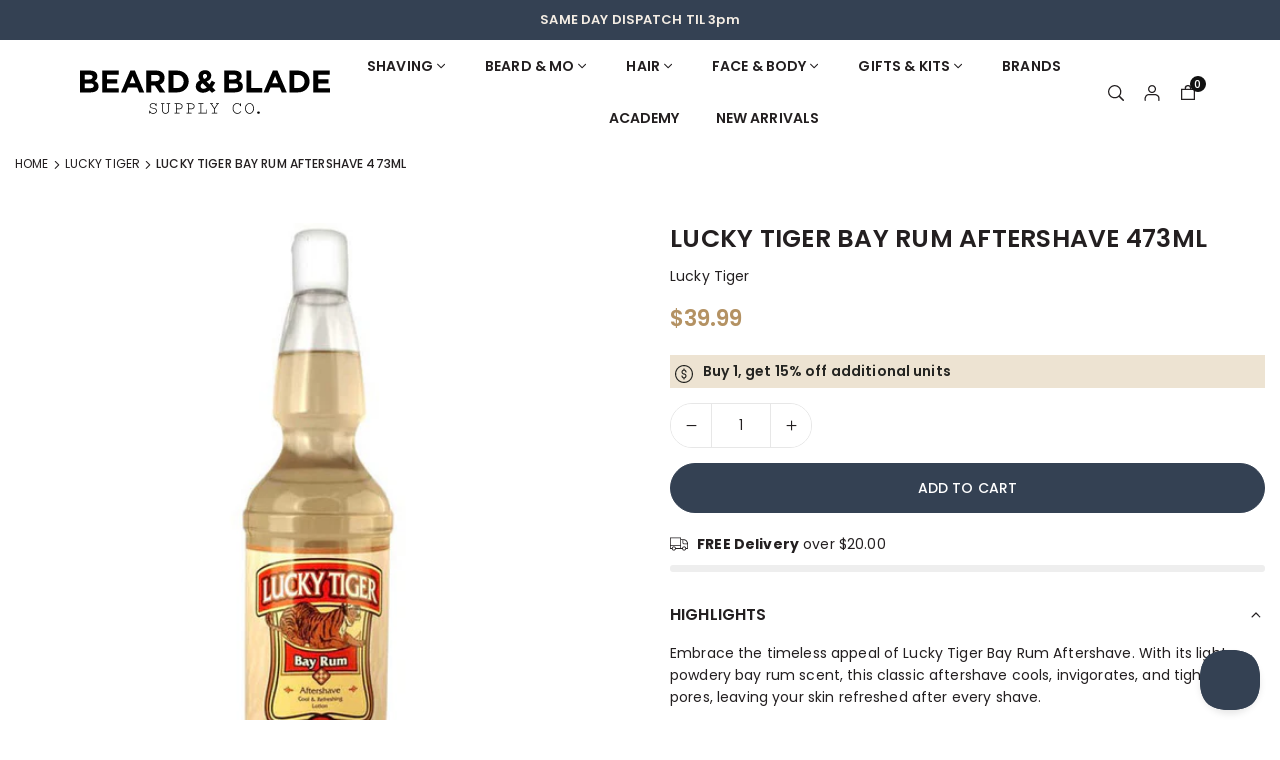

--- FILE ---
content_type: text/html; charset=utf-8
request_url: https://www.beardandblade.com.au/collections/lucky-tiger/products/lucky-tiger-bay-rum-aftershave-473ml
body_size: 50862
content:
<!doctype html><html class="no-js" lang="en" >
  <head><meta charset="utf-8"><meta http-equiv="X-UA-Compatible" content="IE=edge"><meta name="viewport" content="width=device-width,initial-scale=1"><meta name="theme-color" content="#000"><meta name="format-detection" content="telephone=no"><link rel="canonical" href="https://www.beardandblade.com.au/products/lucky-tiger-bay-rum-aftershave-473ml"><link rel="preconnect" href="https://fonts.shopifycdn.com" crossorigin><link rel="shortcut icon" href="//www.beardandblade.com.au/cdn/shop/files/face-favicon.png?v=1613780462&width=32" type="image/png"><title>Lucky Tiger Bay Rum Aftershave 473ml &ndash; Beard &amp; Blade</title><meta name="description" content="The Lucky Tiger Bay Rum Aftershave features a sweet bay rum scent. It is also designed to tone and tighten pores after shaving. Made in USA."><meta property="og:site_name" content="Beard &amp; Blade"><meta property="og:url" content="https://www.beardandblade.com.au/products/lucky-tiger-bay-rum-aftershave-473ml"><meta property="og:title" content="Lucky Tiger Bay Rum Aftershave 473ml"><meta property="og:type" content="product"><meta property="og:description" content="The Lucky Tiger Bay Rum Aftershave features a sweet bay rum scent. It is also designed to tone and tighten pores after shaving. Made in USA."><meta property="og:image" content="http://www.beardandblade.com.au/cdn/shop/products/Lucky-Tiger-Aftershave-Cologne-Bay-Rum-473ml-1.jpg?v=1487198778&width=624"><meta property="og:image:secure_url" content="https://www.beardandblade.com.au/cdn/shop/products/Lucky-Tiger-Aftershave-Cologne-Bay-Rum-473ml-1.jpg?v=1487198778&width=624"><meta property="og:image:width" content="624"><meta property="og:image:height" content="624"><meta property="og:price:amount" content="39.99"><meta property="og:price:currency" content="AUD"><meta name="twitter:card" content="summary_large_image"><meta name="twitter:title" content="Lucky Tiger Bay Rum Aftershave 473ml"><meta name="twitter:description" content="The Lucky Tiger Bay Rum Aftershave features a sweet bay rum scent. It is also designed to tone and tighten pores after shaving. Made in USA."><link rel="preload" as="style" href="//www.beardandblade.com.au/cdn/shop/t/242/assets/theme.css?v=67960811540535604871766143928"> <link rel="preload" as="font" href="//www.beardandblade.com.au/cdn/fonts/poppins/poppins_n4.0ba78fa5af9b0e1a374041b3ceaadf0a43b41362.woff2" type="font/woff2" crossorigin><link rel="preload" as="font" href="//www.beardandblade.com.au/cdn/fonts/poppins/poppins_n7.56758dcf284489feb014a026f3727f2f20a54626.woff2" type="font/woff2" crossorigin> <link rel="preload" as="font" href="//www.beardandblade.com.au/cdn/fonts/chivo/chivo_n4.059fadbbf52d9f02350103459eb216e4b24c4661.woff2" type="font/woff2" crossorigin><link rel="preload" as="font" href="//www.beardandblade.com.au/cdn/fonts/chivo/chivo_n7.4d81c6f06c2ff78ed42169d6ec4aefa6d5cb0ff0.woff2" type="font/woff2" crossorigin><style type="text/css">@font-face{ font-family: Gotham;src: url(//www.beardandblade.com.au/cdn/shop/t/218/assets/Gotham-Bold.woff2) format('woff2');font-weight: 900;font-display: swap;}@font-face{ font-family: Gotham;src: url(//www.beardandblade.com.au/cdn/shop/t/218/assets/Gotham-Medium.woff) format('woff');font-weight: 700;font-display: swap;}@font-face{ font-family: Gotham;src: url(//www.beardandblade.com.au/cdn/shop/t/218/assets/Gotham-Book.woff) format('woff');font-weight: 400;font-display: swap;}:root{--ft1:Poppins,sans-serif;--ft2:Poppins,sans-serif;--ft3:Chivo,sans-serif;--site_gutter:15px;--grid_gutter:15px;--grid_guttert:10px;--grid_gutterm:5px;--input_height:40px;--input_height_sm:34px;--error:#d20000;--errorbg:#fadfdf;--arw:#222222;--arwbg:#fff;--dots:#ddd;--dotsa:#222222;}*,::after,::before{box-sizing:border-box}html{overflow-x:hidden}article,aside,details,figcaption,figure,footer,header,hgroup,main,menu,nav,section,summary{display:block}body,button,input,select,textarea{ font-family:var(--ft1),Helvetica,Arial,sans-serif;-webkit-font-smoothing:antialiased;-webkit-text-size-adjust:100%}body{ color:var(--all_text,#231f20);font-family:var(--ft1);font-size:14px;line-height:1.6;margin:0;padding:0;background-color:#fff;}@media only screen and (min-width:1025px){ body{letter-spacing:0.01em }}.page-width{margin:0 auto;padding-left:var(--site_gutter);padding-right:var(--site_gutter);max-width:var(--page-width,1400px)}.main-content .page-width.fullwidth {max-width:100%}.fw-sec{padding-left:15px;padding-right:15px }.fw-sec.npd{padding:0 }@media only screen and (min-width:768px){.fw-sec{ padding-left:30px;padding-right:30px }} @media only screen and (min-width:1280px){.fw-sec{ padding-left:80px;padding-right:80px }}.swiper,.swiper-container{position:relative;overflow:hidden;z-index:1;display:block }.swiper-wrapper{position:relative;width:100%;height:100%;z-index:1;display:flex;transition-property:transform;transition-timing-function:initial;box-sizing:content-box;transform:translate3d(0px,0,0);padding-bottom:1px}.slideshow .swiper-wrapper{ padding-bottom:0;}.swiper-vertical>.swiper-wrapper{flex-direction:column}.swiper-slide,swiper-slide{flex-shrink:0;width:100%;height:100%;position:relative;transition-property:transform;display:block }.top-promo .swarw{background:none;color:var(--cl);}a{background-color:transparent;text-decoration:none}a,img{outline:0!important;border:0}a,a:after,a:before,.anim{transition:all .3s ease-in-out}a:focus,a:hover{outline:0!important}.op1{opacity:1}.clearfix::after{content:'';display:table;clear:both}.clear{clear:both}.fallback_txt,.hidden_txt{position:absolute!important;overflow:hidden;clip:rect(0 0 0 0);height:1px;width:1px;margin:-1px;padding:0;border:0}.v_hidden,[data-shopify-xr-hidden]{visibility:hidden}.of_hidden,.showOverly,.actHmbNav,.searchact {overflow:hidden}.of_auto{overflow:auto}.js-focus-hidden:focus{outline:0}.no-js:not(html),.no-js .js{display:none}.no-js .no-js:not(html){display:block}p{margin:0 0 25px 0}p:last-child{margin-bottom:0}svg:not(:root){overflow:hidden}.at-icon{display:inline-block;width:var(--icnsm,var(--icns,14px));height:var(--icnsm,var(--icns,14px));vertical-align:middle;fill:currentColor}.at-icon.iconl{width:22px;height:22px;}svg.at-icon:not(.icon--full-color) *{fill:inherit;stroke:inherit}.no-svg .fallback-txt{position:static!important;overflow:inherit;clip:none;height:auto;width:auto;margin:0}ol,ul{margin:0;padding:0}ol{list-style:decimal}li{list-style:none}.tb-wrap{max-width:100%;overflow:auto;-webkit-overflow-scrolling:touch}.vd-wrap{position:relative;overflow:hidden;max-width:100%;padding-bottom:var(--ratio,56.25%);height:auto}.vd-wrap iframe,.vd-wrap video{position:absolute;top:0;left:0;width:100%;height:100%;object-fit:cover;}.form-vertical input,.form-vertical select,.form-vertical textarea{display:block;width:100%}.form-vertical [type=checkbox],.form-vertical [type=radio]{display:inline-block;width:auto;margin-right:5px}.grid{display:flex;flex-wrap:wrap;list-style:none;margin:0 calc(var(--grid_gutterm) * -1) }.gitem{flex:0 0 auto;padding-left:var(--grid_gutterm);padding-right:var(--grid_gutterm);width:100%}.col-1,.rwcols-1 .gitem{width:100%}.col-2,.rwcols-2 .gitem,.wd50{width:50%}.col-3,.rwcols-3 .gitem,.wd33{width:33.33333%}.col-4,.rwcols-4 .gitem,.wd25{width:25%}.col-5,.rwcols-5 .gitem,.wd20{width:20%}.col-6,.rwcols-6 .gitem,.wd16{width:16.66667%}.col-7,.rwcols-7 .gitem,.wd14{width:14.28571%}.col-8,.rwcols-8 .gitem,.wd12{width:12.5%}.col-9,.rwcols-9 .gitem,.wd11{width:11.11111%}.col-10,.rwcols-10 .gitem,.wd10{width:10%}.wd30{width:30%}.wd40{width:40%}.wd60{width:60%}.wd66{width:66.66667%}.wd70{width:70%}.wd75{width:75%}.wd80{width:80%}.wd90{width:90%}.wd100{width:100%}.show{display:block!important}.hide{display:none!important}.grid-products{margin:0 -5.0px;row-gap:10px}.grid-products .gitem{padding-left:5.0px;padding-right:5.0px}.m_auto{margin-left:auto;margin-right:auto}.mt_auto{margin-top:auto}.ml_auto{margin-left:auto}.mr_auto{margin-right:auto}.m0{margin:0!important}.mt0{margin-top:0!important}.ml0{margin-left:0!important}.mr0{margin-right:0!important}.mb0{margin-bottom:0}.mt4{margin-top:4px;}.ml5{margin-left:5px}.mt5{margin-top:5px}.mr5{margin-right:5px}.mb5{margin-bottom:5px}.ml10{margin-left:10px}.mt10{margin-top:10px}.mr10{margin-right:10px}.mb10{margin-bottom:10px}.ml15{margin-left:15px}.mt15{margin-top:15px}.mr15{margin-right:15px}.mb15{margin-bottom:15px}.ml20{margin-left:20px}.mt20{margin-top:20px}.mr20{margin-right:20px}.mb20{margin-bottom:20px}.ml25{margin-left:25px}.mt25{margin-top:25px}.mr25{margin-right:25px}.mb25{margin-bottom:25px}.ml30{margin-left:30px}.mt30{margin-top:30px}.mr30{margin-right:30px}.mb30{margin-bottom:30px}.mb35{margin-bottom:35px}.ml40{margin-left:40px}.mr40{margin-right:40px}.mb40{margin-bottom:40px}.mb45{margin-bottom:45px}.mb50{margin-bottom:50px}.pd0{padding:0!important}.pt0{padding-top:0}.pl0{padding-left:0}.pr0{padding-right:0}.pb0{padding-bottom:0}.pdt5{padding-top:5px}.pd5{padding:5px}.pd10{padding:10px}.pd15{padding:15px}.pd20{padding:20px}.pd25{padding:25px}.pd30{padding:30px}.db{display:block}.dbi{display:inline-block}.dif{display:inline-flex}.dn,.hidden{display:none}.pa{position:absolute}.pr{position:relative}.pf{position:fixed}.all0{left:0;top:0;right:0;bottom:0}.bottom0 {bottom:0;}.zi1{z-index:1}.zi2{z-index:2}.zi3{z-index:3}.zi4{z-index:4}.zi5{z-index:5}.zi6{z-index:6}.fs10{font-size:10px;}.fs11 {font-size:11px;}.fs12 {font-size:12px;}.fs13 {font-size:13px;}.fs14 {font-size:14px;}.fs15 {font-size:15px;}.fs16 {font-size:16px;}.fwl{font-weight:300}.fwr{font-weight:400}.fwm{font-weight:500}.fwsb{font-weight:600}b,strong,.fwb{font-weight:700}em,.em{font-style:italic}.opt7{opacity:0.7;}.ttu{text-transform:uppercase}.tdn{text-decoration:none!important}.tdu{text-decoration:underline}.ls1 {letter-spacing: 1px;}.ls2 {letter-spacing: 2px;}.w_auto{width:auto!important}.h_auto{height:auto}.w_100{width:100%!important}.h_100{height:100%!important}.brad{border-radius:var(--rounded,0) }img{max-width:100%;border:0;vertical-align:middle;color:transparent;}img:-moz-loading{visibility:hidden}.imgFl{display:block;width:100%;height:auto;border-radius:var(--rounded,0);}.imgFt{position:absolute;top:0%;left:0%;width:100%;height:100%;object-fit:cover;object-position:var(--ipos,center) }.imgAt {display:inline-block;height:auto;border-radius:var(--rounded,0);}.imgWrapper{display:block;margin-left:auto;margin-right:auto}.bgImg,.sec_cov.bgImg{background-size:cover;background-repeat:no-repeat;background-position:center}.img_wrap:before{content:"";display:block;padding-bottom:var(--ratiom)} .fl{display:flex}.fl1{flex:1}.f-row{flex-direction:row}.f-col{flex-direction:column}.f-wrap{flex-wrap:wrap}.f-nowrap{flex-wrap:nowrap}.f-jcs{justify-content:flex-start}.f-jce{justify-content:flex-end}.f-jcc{justify-content:center}.f-jcsb{justify-content:space-between}.f-jcsa{justify-content:space-around}.f-jcse{justify-content:space-evenly}.f-ais{align-items:flex-start}.f-aie{align-items:flex-end}.f-aic{align-items:center}.f-aib{align-items:baseline}.f-aist{align-items:stretch}.f-acs{align-content:flex-start}.f-ace{align-content:flex-end}.f-acc{align-content:center}.f-acsb{align-content:space-between}.f-acsa{align-content:space-around}.f-acst{align-content:stretch}.f-asa{align-self:auto}.f-ass{align-self:flex-start}.f-ase{align-self:flex-end}.f-asc{align-self:center}.f-asb{align-self:baseline}.f-asst{align-self:stretch}.ds-grid{display:grid;grid-template-columns:repeat(12,1fr);grid-template-rows: repeat(1,1fr);gap:var(--gap);position:relative}.grcol{display:grid;padding:var(--cl_pdm,0);background:var(--cl_bg,transparent)}.column_inner{width:-webkit-fill-available;width:-moz-available}.gcol-1{grid-column:auto / span 1}.gcol-2{grid-column:auto / span 2}.gcol-3{grid-column:auto / span 3}.gcol-4{grid-column:auto / span 4}.gcol-5{grid-column:auto / span 5}.gcol-6{grid-column:auto / span 6}.gcol-7{grid-column:auto / span 7}.gcol-8{grid-column:auto / span 8}.gcol-9{grid-column:auto / span 9}.gcol-10{grid-column:auto / span 10}.gcol-11{grid-column:auto / span 11}.gcol-12{grid-column:auto / span 12}.cl-pstl{place-self:start}.cl-pstc{place-self:start center}.cl-pstr{place-self:start end}.cl-psl{place-self:center start}.cl-psc{place-self:center}.cl-psr{place-self:center end}.cl-psbl{place-self:end start}.cl-psbc{place-self:end center}.cl-psbr{place-self:end}.round-xs{border-radius:5px}.round-sm{border-radius:10px}.round-md{border-radius:15px}.round-lg{border-radius:20px}.round-full{border-radius:9999px}.order0{order:0}.order1{order:1}.order2{order:2}.order3{order:3}.tl,.t-left{text-align:left!important}.tc,.t-center{text-align:center!important}.tr,.t-right{text-align:right!important}.tjc{text-align:justify}.gap{gap:var(--gapm,var(--gap))}.row-gap{row-gap:var(--gapm,var(--gap))}.col-gap{column-gap:var(--gapm,var(--gap))}@media (min-width:767px){.at-icon{width:var(--icns,16px);height:var(--icns,16px)}.img_wrap:before{padding-bottom:var(--ratio)}.col-md-1{width:100%}.col-md-2,.rwcols-md-2 .gitem,.wd50-md{width:50%}.col-md-3,.rwcols-md-3 .gitem,.wd33-md{width:33.33333%}.col-md-4,.rwcols-md-4 .gitem,.wd25-md{width:25%}.col-md-5,.rwcols-md-5 .gitem,.wd20-md{width:20%}.col-md-6,.rwcols-md-6 .gitem,.wd16-md{width:16.66667%}.col-md-7,.rwcols-md-7 .gitem,.wd14-md{width:14.28571%}.col-md-8,.rwcols-md-8 .gitem,.wd12-md{width:12.5%}.col-md-9,.rwcols-md-9 .gitem,.wd11-md{width:11.11111%}.col-md-10,.rwcols-md-10 .gitem,.wd10-md{width:10%}.wd30-md{width:30%}.wd40-md{width:40%}.wd45-md{width:45%}.wd55-md{width:55%}.wd60-md{width:60%}.wd66-md{width:66.66667%}.wd70-md{width:70%}.wd75-md{width:75%}.wd80-md{width:80%}.wd90-md{width:90%}.wd100-md{width:100%}.mb0-md{margin-bottom:0}.mb5-md{margin-bottom:5px}.mb10-md{margin-bottom:10px}.mb15-md{margin-bottom:15px}.mb20-md{margin-bottom:20px}.mb25-md{margin-bottom:25px}.mb30-md{margin-bottom:30px}.mb35-md{margin-bottom:35px}.mb40-md{margin-bottom:40px}.mb45-md{margin-bottom:45px}.mb50-md{margin-bottom:50px}.tl-md,.t-left-md{text-align:left!important}.tc-md,.t-center-md{text-align:center!important}.tr-md,.t-right-md{text-align:right!important}.fl-md{display:flex}.fl1-md{flex:1}.f-row-md{flex-direction:row}.f-col-md{flex-direction:column}.f-wrap-md{flex-wrap:wrap}.f-nowrap-md{flex-wrap:nowrap}.f-jcs-md{justify-content:flex-start}.f-jce-md{justify-content:flex-end}.f-jcc-md{justify-content:center}.f-jcsb-md{justify-content:space-between}.f-jcsa-md{justify-content:space-around}.f-jcse-md{justify-content:space-evenly}.f-ais-md{align-items:flex-start}.f-aie-md{align-items:flex-end}.f-aic-md{align-items:center}.f-aib-md{align-items:baseline}.f-aist-md{align-items:stretch}.f-acs-md{align-content:flex-start}.f-ace-md{align-content:flex-end}.f-acc-md{align-content:center}.f-acsb-md{align-content:space-between}.f-acsa-md{align-content:space-around}.f-acst-md{align-content:stretch}.f-asa-md{align-self:auto}.f-ass-md{align-self:flex-start}.f-ase-md{align-self:flex-end}.f-asc-md{align-self:center}.f-asb-md{align-self:baseline}.f-asst-md{align-self:stretch}.grcol{padding:var(--cl_pdt,0)}.gcol-1-md{grid-column:auto / span 1}.gcol-2-md{grid-column:auto / span 2}.gcol-3-md{grid-column:auto / span 3}.gcol-4-md{grid-column:auto / span 4}.gcol-5-md{grid-column:auto / span 5}.gcol-6-md{grid-column:auto / span 6}.gcol-7-md{grid-column:auto / span 7}.gcol-8-md{grid-column:auto / span 8}.gcol-9-md{grid-column:auto / span 9}.gcol-10-md{grid-column:auto / span 10}.gcol-11-md{grid-column:auto / span 11}.gcol-12-md{grid-column:auto / span 12}.cl-pstl-md{place-self:start}.cl-pstc-md{place-self:start center}.cl-pstr-md{place-self:start end}.cl-psl-md{place-self:center start}.cl-psc-md{place-self:center}.cl-psr-md{place-self:center end}.cl-psbl-md{place-self:end start}.cl-psbc-md{place-self:end center}.cl-psbr-md{place-self:end}.order0-md{order:0}.order1-md{order:1}.order2-md{order:2}.order3-md{order:3}}@media (min-width:1025px){.showOverly,.actHmbNav,.searchact{margin-right:17px}.grid{margin:0 calc(var(--grid_gutter) * -1) }.gitem{padding-left:var(--grid_gutter);padding-right:var(--grid_gutter) }.col-lg-1{width:100%}.col-lg-2,.rwcols-lg-2 .gitem,.wd50-lg{width:50%}.col-lg-3,.rwcols-lg-3 .gitem,.wd33-lg{width:33.33333%}.col-lg-4,.rwcols-lg-4 .gitem,.wd25-lg{width:25%}.col-lg-5,.rwcols-lg-5 .gitem,.wd20-lg{width:20%}.col-lg-6,.rwcols-lg-6 .gitem,.wd16-lg{width:16.66667%}.col-lg-7,.rwcols-lg-7 .gitem,.wd14-lg{width:14.28571%}.col-lg-8,.rwcols-lg-8 .gitem,.wd12-lg{width:12.5%}.col-lg-9,.rwcols-lg-9 .gitem,.wd11-lg{width:11.11111%}.col-lg-10,.rwcols-lg-10 .gitem,.wd10-lg{width:10%}.wd30-lg{width:30%}.wd40-lg{width:40%}.wd60-lg{width:60%}.wd66-lg{width:66.66667%}.wd70-lg{width:70%}.wd75-lg{width:75%}.wd80-lg{width:80%}.wd90-lg{width:90%}.wd100-lg{width:100%}.show-lg{display:block!important}.hide-lg,.gcol-0-lg{display:none!important}.f-row-lg{flex-direction:row}.f-col-lg{flex-direction:column}.f-wrap-lg{flex-wrap:wrap}.f-nowrap-lg{flex-wrap:nowrap}.grcol{padding:var(--cl_pd,0)}.gcol-1-lg{grid-column:auto / span 1}.gcol-2-lg{grid-column:auto / span 2}.gcol-3-lg{grid-column:auto / span 3}.gcol-4-lg{grid-column:auto / span 4}.gcol-5-lg{grid-column:auto / span 5}.gcol-6-lg{grid-column:auto / span 6}.gcol-7-lg{grid-column:auto / span 7}.gcol-8-lg{grid-column:auto / span 8}.gcol-9-lg{grid-column:auto / span 9}.gcol-10-lg{grid-column:auto / span 10}.gcol-11-lg{grid-column:auto / span 11}.gcol-12-lg{grid-column:auto / span 12}.gap{gap:var(--gap,0)}.row-gap{row-gap:var(--gap,0)}.col-gap{column-gap:var(--gap,0)}.tl-lg{text-align:left!important}.tc-lg{text-align:center!important}.tr-lg{text-align:right!important}.order0-lg{order:0}.order1-lg{order:1}.order2-lg{order:2}.order3-lg{order:3}.grid-products{margin:0 -10.0px;row-gap:20px}.grid-products .gitem{padding-left:10.0px;padding-right:10.0px}}@media (min-width:1280px){.col-xl-1{width:100%}.col-xl-2,.rwcols-xl-2 .gitem,.wd50-xl{width:50%}.col-xl-3,.rwcols-xl-3 .gitem,.wd33-xl{width:33.33333%}.col-xl-4,.rwcols-xl-4 .gitem,.wd25-xl{width:25%}.col-xl-5,.rwcols-xl-5 .gitem,.wd20-xl{width:20%}.col-xl-6,.rwcols-xl-6 .gitem,.wd16-xl{width:16.66667%}.col-xl-7,.rwcols-xl-7 .gitem,.wd14-xl{width:14.28571%}.col-xl-8,.rwcols-xl-8 .gitem,.wd12-xl{width:12.5%}.col-xl-9,.rwcols-xl-9 .gitem,.wd11-xl{width:11.11111%}.col-xl-10,.rwcols-xl-10 .gitem,.wd10-xl{width:10%}.wd30-xl{width:30%}.wd40-xl{width:40%}.wd60-xl{width:60%}.wd66-xl{width:66.66667%}.wd70-xl{width:70%}.wd75-xl{width:75%}.wd80-xl{width:80%}.wd90-xl{width:90%}.show-xl{display:block!important}.hide-xl{display:none!important}.f-wrap-xl{flex-wrap:wrap}.f-col-xl{flex-direction:column}.tl-xl{text-align:left!important}.tc-xl{text-align:center!important}.tr-xl{text-align:right!important}}@media only screen and (min-width:767px) and (max-width:1025px){.show-md{display:block!important}.hide-md,.gcol-0-md{display:none!important}}@media only screen and (max-width:767px){.show-sm{display:block!important}.hide-sm,.gcol-0{display:none!important}}.new{--cl:#1a1a1a;--bg:#f2c94c}.save{--cl:#ffffff;--bg:#242421}@font-face{ font-family:Poppins;font-weight:300;font-style:normal;font-display:swap;src:url("//www.beardandblade.com.au/cdn/fonts/poppins/poppins_n3.05f58335c3209cce17da4f1f1ab324ebe2982441.woff2")format("woff2"),url("//www.beardandblade.com.au/cdn/fonts/poppins/poppins_n3.6971368e1f131d2c8ff8e3a44a36b577fdda3ff5.woff")format("woff");}@font-face{ font-family:Poppins;font-weight:400;font-style:normal;font-display:swap;src:url("//www.beardandblade.com.au/cdn/fonts/poppins/poppins_n4.0ba78fa5af9b0e1a374041b3ceaadf0a43b41362.woff2")format("woff2"),url("//www.beardandblade.com.au/cdn/fonts/poppins/poppins_n4.214741a72ff2596839fc9760ee7a770386cf16ca.woff")format("woff");}@font-face{ font-family:Poppins;font-weight:500;font-style:normal;font-display:swap;src:url("//www.beardandblade.com.au/cdn/fonts/poppins/poppins_n5.ad5b4b72b59a00358afc706450c864c3c8323842.woff2")format("woff2"),url("//www.beardandblade.com.au/cdn/fonts/poppins/poppins_n5.33757fdf985af2d24b32fcd84c9a09224d4b2c39.woff")format("woff");}@font-face{ font-family:Poppins;font-weight:600;font-style:normal;font-display:swap;src:url("//www.beardandblade.com.au/cdn/fonts/poppins/poppins_n6.aa29d4918bc243723d56b59572e18228ed0786f6.woff2")format("woff2"),url("//www.beardandblade.com.au/cdn/fonts/poppins/poppins_n6.5f815d845fe073750885d5b7e619ee00e8111208.woff")format("woff");}@font-face{ font-family:Poppins;font-weight:700;font-style:normal;font-display:swap;src:url("//www.beardandblade.com.au/cdn/fonts/poppins/poppins_n7.56758dcf284489feb014a026f3727f2f20a54626.woff2")format("woff2"),url("//www.beardandblade.com.au/cdn/fonts/poppins/poppins_n7.f34f55d9b3d3205d2cd6f64955ff4b36f0cfd8da.woff")format("woff");}@font-face{ font-family:Chivo;font-weight:300;font-style:normal;font-display:swap;src:url("//www.beardandblade.com.au/cdn/fonts/chivo/chivo_n3.fb80e941232f42a4b64ce71a8ad813487784f757.woff2")format("woff2"),url("//www.beardandblade.com.au/cdn/fonts/chivo/chivo_n3.05c5a348a26f1fd08229cb0855e7fb0194cc54c0.woff")format("woff");}@font-face{ font-family:Chivo;font-weight:400;font-style:normal;font-display:swap;src:url("//www.beardandblade.com.au/cdn/fonts/chivo/chivo_n4.059fadbbf52d9f02350103459eb216e4b24c4661.woff2")format("woff2"),url("//www.beardandblade.com.au/cdn/fonts/chivo/chivo_n4.f2f8fca8b7ff9f510fa7f09ffe5448b3504bccf5.woff")format("woff");}@font-face{ font-family:Chivo;font-weight:500;font-style:normal;font-display:swap;src:url("//www.beardandblade.com.au/cdn/fonts/chivo/chivo_n5.c125a8c4bc0d09495fd5b46de945af4518af33bf.woff2")format("woff2"),url("//www.beardandblade.com.au/cdn/fonts/chivo/chivo_n5.267686de1c9b5937c512531b839eb191c57b8b51.woff")format("woff");}@font-face{ font-family:Chivo;font-weight:600;font-style:normal;font-display:swap;src:url("//www.beardandblade.com.au/cdn/fonts/chivo/chivo_n6.f9638c62d721d8e9a4edb2157536aca06555a2ef.woff2")format("woff2"),url("//www.beardandblade.com.au/cdn/fonts/chivo/chivo_n6.e2c28a3a706d80ac835c3a5f137e27b4f07db7ec.woff")format("woff");}@font-face{ font-family:Chivo;font-weight:700;font-style:normal;font-display:swap;src:url("//www.beardandblade.com.au/cdn/fonts/chivo/chivo_n7.4d81c6f06c2ff78ed42169d6ec4aefa6d5cb0ff0.woff2")format("woff2"),url("//www.beardandblade.com.au/cdn/fonts/chivo/chivo_n7.a0e879417e089c259360eefc0ac3a3c8ea4e2830.woff")format("woff");}.top-header{z-index:56}.top_hdr a{color:inherit}.top_hdr a:hover{color:var(--clh)}.tmenu{column-gap:10px;display:flex}.tmenu a{position: relative;}.tmenu span,.devider{width:2px;height:10px;background:var(--cl);opacity:0.7;}.tmenu a:hover {opacity:0.8;}.top-header img{vertical-align: middle}@media only screen and (max-width:1024px){.top_hdr .language-picker,.top_hdr .currency-picker{display:none }}@media only screen and (max-width:766px){.top_hdr>div{text-align:center!important }}.crlgTtl:after{content:' ';-webkit-mask-size:cover;mask-size:cover;-webkit-mask-image: url(//www.beardandblade.com.au/cdn/shop/t/242/assets/arrow.svg?v=97493850878601790061766020715);mask-image: url(//www.beardandblade.com.au/cdn/shop/t/242/assets/arrow.svg?v=97493850878601790061766020715);width:8px;height:8px;background-color:var(--cl,#fff);margin-left:5px;display:inline-block;vertical-align:middle}.cnrList{top:30px;left:50%;transform:translateX(-50%);width:max-content;min-width:120px;padding:15px;max-height:400px;overflow:auto;background-color:#fff;box-shadow:0px 5px 10px rgba(0,0,0,0.1)}.cnrList:not(.active){display:none}.cnrList li{color:#231f20;padding:7px 5px;cursor:pointer;text-transform:capitalize;font-size:13px}.cnrList li:hover,.cnrList li.selected{opacity:0.6 }.crlgTtl img{max-width:15px }.c_code{margin-left:14px}.c_code:before{position:absolute;content:"";width:1px;height:10px;background:#231f20;top:50%;opacity:0.4;left:-7px;margin-top:-5px;}.hdr_wrap{z-index:55;transition:all 0.2s ease-in-out}.hdr_wrap + .mob_nav_wr + .hdr_wrap{display:none}.main_hdr{min-height:var(--hdrHtm);}.header-logo{min-width:50px;max-width:var(--logowdm);margin:0}.header-logo .hdr_logo_lnk{font-size:22px;line-height:1;text-decoration:none}.icons-col{margin-right:-6px}.hdicon{cursor:pointer;position:relative;color:var(--cl);text-align:center;padding:10px}.hdicon:hover{color:var(--clh)}.hdicon p{font-family:var(--ft1);font-size:var(--fs);line-height:1;font-weight:600;text-transform: uppercase;}.cartCount{color:#fff;font-size:11px;display:inline-block;font-weight:500}.cartCount.pp{position:absolute;min-width:16px;height:16px;border-radius:16px;line-height:17px;margin:-5px 0 0 -6px;background-color:#111}.search .s_input,.search .s_submit{min-height:45px !important;border:0;}.search .ad_inputs{border:1px solid #dddddd;border-radius:30px;background-color:#fff}.search .s_input{padding:0 25px;color:#231f20;background: transparent;font-size:13px;border-radius:30px 0 0 30px;}.search .s_input::placeholder{color:#231f20;}.search .s_submit{ color:#222222;background:#fff;padding:0;width:60px;border-left:0;border-radius:0 30px 30px 0}.search .s_submit:hover,.search .s_submit:focus {color:#222222;background:#fff;}@media only screen and (min-width:1025px){.main_hdr{min-height:var(--hdrHt)}.header-logo{max-width:var(--logowd)}.icons-col{margin-left:auto}}#main_navwr{background-color:#f7f7f7;}.mgmenu:not(.mmfull),.ddmenu {border-radius:0 0 8px 8px;}@media only screen and (min-width:1025px){#main_nav{font-family:var(--ft1)}#main_nav a{position:relative;align-items:center}#main_nav .snav{display:flex;padding: 5px 0;}#main_nav a .lbl{color:#fff;font-size:10px;font-family:var(--ft1);font-weight:400;letter-spacing:0;line-height:1;display:inline-block;vertical-align:middle;margin-left:5px;padding:3px 5px;position:relative;border-radius:2px}#main_nav>li.ctsize,#main_nav>li.ddmenu{position:relative}#main_nav>li>a{color:#231f20;font-size:14px;font-weight:600;text-transform:uppercase;padding:15px 18px;display:flex;align-items:center;white-space:nowrap}#main_nav>li:hover>a,#main_nav>li>a.active{color:#b49263}#main_nav>li>a .lbl{display:block;position:absolute;top:0;left:50%}.mgmenu{opacity:0;visibility:hidden;padding:30px 35px;position:absolute;top:auto;z-index:9999;max-height:600px;overflow:auto;background-color:#fff;pointer-events:none;transform:translateY(20px);transition:all 0.3s ease-in} .mgmenu:not(.mmfull){box-shadow:0px 0px 6px #00000010}.mgmenu.mmfull{border-top:1px solid #eee}.mgmenu.mmfull{width:100%;left:0}.fw-sec .mgmenu.mmfull{padding-left:80px;padding-right:80px;border-radius:0}.mgmenu.left{left:-17px}.mgmenu.center{left:50%;transform:translate(-50%,20px)}.mgmenu.right{right:-17px}ul.ddmenu{opacity:0;visibility:hidden;width:220px;position:absolute;top:100%;left:-17px;z-index:999;padding:25px 30px;background-color:#fff;box-shadow:0px 0px 6px #00000010;transform:translateY(30px);transition:all 0.3s ease-in-out}#main_nav li:hover>div.mgmenu,#main_nav li:hover>.ddmenu,#main_nav ul.ddmenu li:hover>ul{transform:translateY(0);opacity:1;visibility:visible;pointer-events:visible} #main_nav>li.ctsize:has(.mgmenu.center) {position: unset;}#main_nav>li.ctsize .mgmenu.center{margin:0 auto;left:0;right:0;transform: none;}.img-ttl{background:var(--bg);}.img-ttl.above{position:absolute;bottom:20px;left:50%;transform:translate(-50%);padding:8px 35px;border-radius:50px;white-space: nowrap;}}.mob_nav_wr{width:320px;max-width:calc(100% - 45px);height:100%;position:fixed;left:0;top:0;transform:translateX(-115%);z-index:999;background-color:#fff;box-shadow:0 0 5px rgba(0,0,0,0.3);transition:all 0.4s ease-in-out}.actMbNav .mob_nav_wr{transform:translateX(0)}.ctdrawer{top:0;right:0;visibility:hidden;z-index:1200;background-color:rgba(0,0,0,0.5);transition:all 0.3s ease-in-out}.searchDrawer{padding:35px 0;width:100%;opacity:0;visibility:hidden;position:absolute;top:100%;left:0;z-index:66;height:0;overflow:auto;background-color:#fff;box-shadow:inset 0 0 15px #00000010;pointer-events:none}.sticky_hdr .searchDrawer{height:calc(100vh - var(--hdrHt,80px))}.s_res{display:none;min-width:100%;max-height:calc(100vh - 100px);overflow:auto;z-index:99;background-color:#fff;border-radius:6px;padding:30px;box-shadow:0 0 3px rgba(17,17,17,0.1)}</style><link rel="stylesheet" href="//www.beardandblade.com.au/cdn/shop/t/242/assets/theme.css?v=67960811540535604871766143928" type="text/css" media="all"><script>var theme = {shopCurrency:"AUD",moneyFormat:"${{amount}}",animation:true,animationMobile:false,wladd:"Add to Wishlist",wlremove:"Remove From Wishlist",isrtl:false,};document.documentElement.className = document.documentElement.className.replace('no-js', 'js');var alpha = "abcdefghijklmnopqRstuvwxyz".split(""), thm = alpha[17]+alpha[4]+alpha[21]+alpha[14]+alpha[13]+alpha[4], shpeml = 'hello@beardandblade.com', dmn = window.location.hostname;window.shopUrl = 'https://www.beardandblade.com.au';window.routes = { cart_add_url:'/cart/add', cart_change_url:'/cart/change', cart_update_url:'/cart/update', cart_url:'/cart', predictive_search_url:'/search/suggest' };window.cartStrings = { error: `There was an error while updating your cart. Please try again.`, quantityError: `Only [quantity] of this item available.`,discount_already: `Discount code already applied`,discount_error: `Discount code cannot be applied to your cart`,discount_ship: `Shipping discounts are shown at checkout after adding an address` };window.variantStrings = {addToCart: `Add to cart`,preOrder: `Pre-order Now`,soldOut: `Sold out`,unavailable: `Sold out`,unavailable_with_option: `[value] - Unavailable`,};</script><script src="//www.beardandblade.com.au/cdn/shop/t/242/assets/swiper-bundle.min.js?v=118526235923544450021766020715" defer></script><script src="//www.beardandblade.com.au/cdn/shop/t/242/assets/vendor.js?v=145287821916191900581766020715" defer></script>
  <script>window.performance && window.performance.mark && window.performance.mark('shopify.content_for_header.start');</script><meta name="google-site-verification" content="UeDVrhM5_V7Dv495ZTQLr_xPHP46S-hIzeLbpvhxbg0">
<meta id="shopify-digital-wallet" name="shopify-digital-wallet" content="/17372315/digital_wallets/dialog">
<meta name="shopify-checkout-api-token" content="ddef98913f39f9fb0c25839f157d4a83">
<meta id="in-context-paypal-metadata" data-shop-id="17372315" data-venmo-supported="false" data-environment="production" data-locale="en_US" data-paypal-v4="true" data-currency="AUD">
<link rel="alternate" type="application/json+oembed" href="https://www.beardandblade.com.au/products/lucky-tiger-bay-rum-aftershave-473ml.oembed">
<script async="async" src="/checkouts/internal/preloads.js?locale=en-AU"></script>
<link rel="preconnect" href="https://shop.app" crossorigin="anonymous">
<script async="async" src="https://shop.app/checkouts/internal/preloads.js?locale=en-AU&shop_id=17372315" crossorigin="anonymous"></script>
<script id="apple-pay-shop-capabilities" type="application/json">{"shopId":17372315,"countryCode":"AU","currencyCode":"AUD","merchantCapabilities":["supports3DS"],"merchantId":"gid:\/\/shopify\/Shop\/17372315","merchantName":"Beard \u0026 Blade","requiredBillingContactFields":["postalAddress","email","phone"],"requiredShippingContactFields":["postalAddress","email","phone"],"shippingType":"shipping","supportedNetworks":["visa","masterCard","amex","jcb"],"total":{"type":"pending","label":"Beard \u0026 Blade","amount":"1.00"},"shopifyPaymentsEnabled":true,"supportsSubscriptions":true}</script>
<script id="shopify-features" type="application/json">{"accessToken":"ddef98913f39f9fb0c25839f157d4a83","betas":["rich-media-storefront-analytics"],"domain":"www.beardandblade.com.au","predictiveSearch":true,"shopId":17372315,"locale":"en"}</script>
<script>var Shopify = Shopify || {};
Shopify.shop = "beard-blade.myshopify.com";
Shopify.locale = "en";
Shopify.currency = {"active":"AUD","rate":"1.0"};
Shopify.country = "AU";
Shopify.theme = {"name":"NEW revone-install-v1-3-3 (FINAL)","id":186248265801,"schema_name":"Revone","schema_version":"v1.3.3","theme_store_id":null,"role":"main"};
Shopify.theme.handle = "null";
Shopify.theme.style = {"id":null,"handle":null};
Shopify.cdnHost = "www.beardandblade.com.au/cdn";
Shopify.routes = Shopify.routes || {};
Shopify.routes.root = "/";</script>
<script type="module">!function(o){(o.Shopify=o.Shopify||{}).modules=!0}(window);</script>
<script>!function(o){function n(){var o=[];function n(){o.push(Array.prototype.slice.apply(arguments))}return n.q=o,n}var t=o.Shopify=o.Shopify||{};t.loadFeatures=n(),t.autoloadFeatures=n()}(window);</script>
<script>
  window.ShopifyPay = window.ShopifyPay || {};
  window.ShopifyPay.apiHost = "shop.app\/pay";
  window.ShopifyPay.redirectState = null;
</script>
<script id="shop-js-analytics" type="application/json">{"pageType":"product"}</script>
<script defer="defer" async type="module" src="//www.beardandblade.com.au/cdn/shopifycloud/shop-js/modules/v2/client.init-shop-cart-sync_BT-GjEfc.en.esm.js"></script>
<script defer="defer" async type="module" src="//www.beardandblade.com.au/cdn/shopifycloud/shop-js/modules/v2/chunk.common_D58fp_Oc.esm.js"></script>
<script defer="defer" async type="module" src="//www.beardandblade.com.au/cdn/shopifycloud/shop-js/modules/v2/chunk.modal_xMitdFEc.esm.js"></script>
<script type="module">
  await import("//www.beardandblade.com.au/cdn/shopifycloud/shop-js/modules/v2/client.init-shop-cart-sync_BT-GjEfc.en.esm.js");
await import("//www.beardandblade.com.au/cdn/shopifycloud/shop-js/modules/v2/chunk.common_D58fp_Oc.esm.js");
await import("//www.beardandblade.com.au/cdn/shopifycloud/shop-js/modules/v2/chunk.modal_xMitdFEc.esm.js");

  window.Shopify.SignInWithShop?.initShopCartSync?.({"fedCMEnabled":true,"windoidEnabled":true});

</script>
<script>
  window.Shopify = window.Shopify || {};
  if (!window.Shopify.featureAssets) window.Shopify.featureAssets = {};
  window.Shopify.featureAssets['shop-js'] = {"shop-cart-sync":["modules/v2/client.shop-cart-sync_DZOKe7Ll.en.esm.js","modules/v2/chunk.common_D58fp_Oc.esm.js","modules/v2/chunk.modal_xMitdFEc.esm.js"],"init-fed-cm":["modules/v2/client.init-fed-cm_B6oLuCjv.en.esm.js","modules/v2/chunk.common_D58fp_Oc.esm.js","modules/v2/chunk.modal_xMitdFEc.esm.js"],"shop-cash-offers":["modules/v2/client.shop-cash-offers_D2sdYoxE.en.esm.js","modules/v2/chunk.common_D58fp_Oc.esm.js","modules/v2/chunk.modal_xMitdFEc.esm.js"],"shop-login-button":["modules/v2/client.shop-login-button_QeVjl5Y3.en.esm.js","modules/v2/chunk.common_D58fp_Oc.esm.js","modules/v2/chunk.modal_xMitdFEc.esm.js"],"pay-button":["modules/v2/client.pay-button_DXTOsIq6.en.esm.js","modules/v2/chunk.common_D58fp_Oc.esm.js","modules/v2/chunk.modal_xMitdFEc.esm.js"],"shop-button":["modules/v2/client.shop-button_DQZHx9pm.en.esm.js","modules/v2/chunk.common_D58fp_Oc.esm.js","modules/v2/chunk.modal_xMitdFEc.esm.js"],"avatar":["modules/v2/client.avatar_BTnouDA3.en.esm.js"],"init-windoid":["modules/v2/client.init-windoid_CR1B-cfM.en.esm.js","modules/v2/chunk.common_D58fp_Oc.esm.js","modules/v2/chunk.modal_xMitdFEc.esm.js"],"init-shop-for-new-customer-accounts":["modules/v2/client.init-shop-for-new-customer-accounts_C_vY_xzh.en.esm.js","modules/v2/client.shop-login-button_QeVjl5Y3.en.esm.js","modules/v2/chunk.common_D58fp_Oc.esm.js","modules/v2/chunk.modal_xMitdFEc.esm.js"],"init-shop-email-lookup-coordinator":["modules/v2/client.init-shop-email-lookup-coordinator_BI7n9ZSv.en.esm.js","modules/v2/chunk.common_D58fp_Oc.esm.js","modules/v2/chunk.modal_xMitdFEc.esm.js"],"init-shop-cart-sync":["modules/v2/client.init-shop-cart-sync_BT-GjEfc.en.esm.js","modules/v2/chunk.common_D58fp_Oc.esm.js","modules/v2/chunk.modal_xMitdFEc.esm.js"],"shop-toast-manager":["modules/v2/client.shop-toast-manager_DiYdP3xc.en.esm.js","modules/v2/chunk.common_D58fp_Oc.esm.js","modules/v2/chunk.modal_xMitdFEc.esm.js"],"init-customer-accounts":["modules/v2/client.init-customer-accounts_D9ZNqS-Q.en.esm.js","modules/v2/client.shop-login-button_QeVjl5Y3.en.esm.js","modules/v2/chunk.common_D58fp_Oc.esm.js","modules/v2/chunk.modal_xMitdFEc.esm.js"],"init-customer-accounts-sign-up":["modules/v2/client.init-customer-accounts-sign-up_iGw4briv.en.esm.js","modules/v2/client.shop-login-button_QeVjl5Y3.en.esm.js","modules/v2/chunk.common_D58fp_Oc.esm.js","modules/v2/chunk.modal_xMitdFEc.esm.js"],"shop-follow-button":["modules/v2/client.shop-follow-button_CqMgW2wH.en.esm.js","modules/v2/chunk.common_D58fp_Oc.esm.js","modules/v2/chunk.modal_xMitdFEc.esm.js"],"checkout-modal":["modules/v2/client.checkout-modal_xHeaAweL.en.esm.js","modules/v2/chunk.common_D58fp_Oc.esm.js","modules/v2/chunk.modal_xMitdFEc.esm.js"],"shop-login":["modules/v2/client.shop-login_D91U-Q7h.en.esm.js","modules/v2/chunk.common_D58fp_Oc.esm.js","modules/v2/chunk.modal_xMitdFEc.esm.js"],"lead-capture":["modules/v2/client.lead-capture_BJmE1dJe.en.esm.js","modules/v2/chunk.common_D58fp_Oc.esm.js","modules/v2/chunk.modal_xMitdFEc.esm.js"],"payment-terms":["modules/v2/client.payment-terms_Ci9AEqFq.en.esm.js","modules/v2/chunk.common_D58fp_Oc.esm.js","modules/v2/chunk.modal_xMitdFEc.esm.js"]};
</script>
<script>(function() {
  var isLoaded = false;
  function asyncLoad() {
    if (isLoaded) return;
    isLoaded = true;
    var urls = ["https:\/\/cdn1.stamped.io\/files\/widget.min.js?shop=beard-blade.myshopify.com","https:\/\/static.klaviyo.com\/onsite\/js\/klaviyo.js?company_id=TDE7iV\u0026shop=beard-blade.myshopify.com","https:\/\/static.klaviyo.com\/onsite\/js\/klaviyo.js?company_id=WzufBa\u0026shop=beard-blade.myshopify.com","https:\/\/static.klaviyo.com\/onsite\/js\/klaviyo.js?company_id=WzufBa\u0026shop=beard-blade.myshopify.com"];
    for (var i = 0; i < urls.length; i++) {
      var s = document.createElement('script');
      s.type = 'text/javascript';
      s.async = true;
      s.src = urls[i];
      var x = document.getElementsByTagName('script')[0];
      x.parentNode.insertBefore(s, x);
    }
  };
  if(window.attachEvent) {
    window.attachEvent('onload', asyncLoad);
  } else {
    window.addEventListener('load', asyncLoad, false);
  }
})();</script>
<script id="__st">var __st={"a":17372315,"offset":39600,"reqid":"a54cd797-d822-4526-9281-20325160d72f-1769440145","pageurl":"www.beardandblade.com.au\/collections\/lucky-tiger\/products\/lucky-tiger-bay-rum-aftershave-473ml","u":"bd639a950839","p":"product","rtyp":"product","rid":8593672977};</script>
<script>window.ShopifyPaypalV4VisibilityTracking = true;</script>
<script id="captcha-bootstrap">!function(){'use strict';const t='contact',e='account',n='new_comment',o=[[t,t],['blogs',n],['comments',n],[t,'customer']],c=[[e,'customer_login'],[e,'guest_login'],[e,'recover_customer_password'],[e,'create_customer']],r=t=>t.map((([t,e])=>`form[action*='/${t}']:not([data-nocaptcha='true']) input[name='form_type'][value='${e}']`)).join(','),a=t=>()=>t?[...document.querySelectorAll(t)].map((t=>t.form)):[];function s(){const t=[...o],e=r(t);return a(e)}const i='password',u='form_key',d=['recaptcha-v3-token','g-recaptcha-response','h-captcha-response',i],f=()=>{try{return window.sessionStorage}catch{return}},m='__shopify_v',_=t=>t.elements[u];function p(t,e,n=!1){try{const o=window.sessionStorage,c=JSON.parse(o.getItem(e)),{data:r}=function(t){const{data:e,action:n}=t;return t[m]||n?{data:e,action:n}:{data:t,action:n}}(c);for(const[e,n]of Object.entries(r))t.elements[e]&&(t.elements[e].value=n);n&&o.removeItem(e)}catch(o){console.error('form repopulation failed',{error:o})}}const l='form_type',E='cptcha';function T(t){t.dataset[E]=!0}const w=window,h=w.document,L='Shopify',v='ce_forms',y='captcha';let A=!1;((t,e)=>{const n=(g='f06e6c50-85a8-45c8-87d0-21a2b65856fe',I='https://cdn.shopify.com/shopifycloud/storefront-forms-hcaptcha/ce_storefront_forms_captcha_hcaptcha.v1.5.2.iife.js',D={infoText:'Protected by hCaptcha',privacyText:'Privacy',termsText:'Terms'},(t,e,n)=>{const o=w[L][v],c=o.bindForm;if(c)return c(t,g,e,D).then(n);var r;o.q.push([[t,g,e,D],n]),r=I,A||(h.body.append(Object.assign(h.createElement('script'),{id:'captcha-provider',async:!0,src:r})),A=!0)});var g,I,D;w[L]=w[L]||{},w[L][v]=w[L][v]||{},w[L][v].q=[],w[L][y]=w[L][y]||{},w[L][y].protect=function(t,e){n(t,void 0,e),T(t)},Object.freeze(w[L][y]),function(t,e,n,w,h,L){const[v,y,A,g]=function(t,e,n){const i=e?o:[],u=t?c:[],d=[...i,...u],f=r(d),m=r(i),_=r(d.filter((([t,e])=>n.includes(e))));return[a(f),a(m),a(_),s()]}(w,h,L),I=t=>{const e=t.target;return e instanceof HTMLFormElement?e:e&&e.form},D=t=>v().includes(t);t.addEventListener('submit',(t=>{const e=I(t);if(!e)return;const n=D(e)&&!e.dataset.hcaptchaBound&&!e.dataset.recaptchaBound,o=_(e),c=g().includes(e)&&(!o||!o.value);(n||c)&&t.preventDefault(),c&&!n&&(function(t){try{if(!f())return;!function(t){const e=f();if(!e)return;const n=_(t);if(!n)return;const o=n.value;o&&e.removeItem(o)}(t);const e=Array.from(Array(32),(()=>Math.random().toString(36)[2])).join('');!function(t,e){_(t)||t.append(Object.assign(document.createElement('input'),{type:'hidden',name:u})),t.elements[u].value=e}(t,e),function(t,e){const n=f();if(!n)return;const o=[...t.querySelectorAll(`input[type='${i}']`)].map((({name:t})=>t)),c=[...d,...o],r={};for(const[a,s]of new FormData(t).entries())c.includes(a)||(r[a]=s);n.setItem(e,JSON.stringify({[m]:1,action:t.action,data:r}))}(t,e)}catch(e){console.error('failed to persist form',e)}}(e),e.submit())}));const S=(t,e)=>{t&&!t.dataset[E]&&(n(t,e.some((e=>e===t))),T(t))};for(const o of['focusin','change'])t.addEventListener(o,(t=>{const e=I(t);D(e)&&S(e,y())}));const B=e.get('form_key'),M=e.get(l),P=B&&M;t.addEventListener('DOMContentLoaded',(()=>{const t=y();if(P)for(const e of t)e.elements[l].value===M&&p(e,B);[...new Set([...A(),...v().filter((t=>'true'===t.dataset.shopifyCaptcha))])].forEach((e=>S(e,t)))}))}(h,new URLSearchParams(w.location.search),n,t,e,['guest_login'])})(!0,!0)}();</script>
<script integrity="sha256-4kQ18oKyAcykRKYeNunJcIwy7WH5gtpwJnB7kiuLZ1E=" data-source-attribution="shopify.loadfeatures" defer="defer" src="//www.beardandblade.com.au/cdn/shopifycloud/storefront/assets/storefront/load_feature-a0a9edcb.js" crossorigin="anonymous"></script>
<script crossorigin="anonymous" defer="defer" src="//www.beardandblade.com.au/cdn/shopifycloud/storefront/assets/shopify_pay/storefront-65b4c6d7.js?v=20250812"></script>
<script data-source-attribution="shopify.dynamic_checkout.dynamic.init">var Shopify=Shopify||{};Shopify.PaymentButton=Shopify.PaymentButton||{isStorefrontPortableWallets:!0,init:function(){window.Shopify.PaymentButton.init=function(){};var t=document.createElement("script");t.src="https://www.beardandblade.com.au/cdn/shopifycloud/portable-wallets/latest/portable-wallets.en.js",t.type="module",document.head.appendChild(t)}};
</script>
<script data-source-attribution="shopify.dynamic_checkout.buyer_consent">
  function portableWalletsHideBuyerConsent(e){var t=document.getElementById("shopify-buyer-consent"),n=document.getElementById("shopify-subscription-policy-button");t&&n&&(t.classList.add("hidden"),t.setAttribute("aria-hidden","true"),n.removeEventListener("click",e))}function portableWalletsShowBuyerConsent(e){var t=document.getElementById("shopify-buyer-consent"),n=document.getElementById("shopify-subscription-policy-button");t&&n&&(t.classList.remove("hidden"),t.removeAttribute("aria-hidden"),n.addEventListener("click",e))}window.Shopify?.PaymentButton&&(window.Shopify.PaymentButton.hideBuyerConsent=portableWalletsHideBuyerConsent,window.Shopify.PaymentButton.showBuyerConsent=portableWalletsShowBuyerConsent);
</script>
<script data-source-attribution="shopify.dynamic_checkout.cart.bootstrap">document.addEventListener("DOMContentLoaded",(function(){function t(){return document.querySelector("shopify-accelerated-checkout-cart, shopify-accelerated-checkout")}if(t())Shopify.PaymentButton.init();else{new MutationObserver((function(e,n){t()&&(Shopify.PaymentButton.init(),n.disconnect())})).observe(document.body,{childList:!0,subtree:!0})}}));
</script>
<link id="shopify-accelerated-checkout-styles" rel="stylesheet" media="screen" href="https://www.beardandblade.com.au/cdn/shopifycloud/portable-wallets/latest/accelerated-checkout-backwards-compat.css" crossorigin="anonymous">
<style id="shopify-accelerated-checkout-cart">
        #shopify-buyer-consent {
  margin-top: 1em;
  display: inline-block;
  width: 100%;
}

#shopify-buyer-consent.hidden {
  display: none;
}

#shopify-subscription-policy-button {
  background: none;
  border: none;
  padding: 0;
  text-decoration: underline;
  font-size: inherit;
  cursor: pointer;
}

#shopify-subscription-policy-button::before {
  box-shadow: none;
}

      </style>

<script>window.performance && window.performance.mark && window.performance.mark('shopify.content_for_header.end');</script>
<!-- BEGIN app block: shopify://apps/klaviyo-email-marketing-sms/blocks/klaviyo-onsite-embed/2632fe16-c075-4321-a88b-50b567f42507 -->












  <script async src="https://static.klaviyo.com/onsite/js/TDE7iV/klaviyo.js?company_id=TDE7iV"></script>
  <script>!function(){if(!window.klaviyo){window._klOnsite=window._klOnsite||[];try{window.klaviyo=new Proxy({},{get:function(n,i){return"push"===i?function(){var n;(n=window._klOnsite).push.apply(n,arguments)}:function(){for(var n=arguments.length,o=new Array(n),w=0;w<n;w++)o[w]=arguments[w];var t="function"==typeof o[o.length-1]?o.pop():void 0,e=new Promise((function(n){window._klOnsite.push([i].concat(o,[function(i){t&&t(i),n(i)}]))}));return e}}})}catch(n){window.klaviyo=window.klaviyo||[],window.klaviyo.push=function(){var n;(n=window._klOnsite).push.apply(n,arguments)}}}}();</script>

  
    <script id="viewed_product">
      if (item == null) {
        var _learnq = _learnq || [];

        var MetafieldReviews = null
        var MetafieldYotpoRating = null
        var MetafieldYotpoCount = null
        var MetafieldLooxRating = null
        var MetafieldLooxCount = null
        var okendoProduct = null
        var okendoProductReviewCount = null
        var okendoProductReviewAverageValue = null
        try {
          // The following fields are used for Customer Hub recently viewed in order to add reviews.
          // This information is not part of __kla_viewed. Instead, it is part of __kla_viewed_reviewed_items
          MetafieldReviews = {"rating":{"scale_min":"1.0","scale_max":"5.0","value":"4.733333333"},"rating_count":30};
          MetafieldYotpoRating = null
          MetafieldYotpoCount = null
          MetafieldLooxRating = null
          MetafieldLooxCount = null

          okendoProduct = null
          // If the okendo metafield is not legacy, it will error, which then requires the new json formatted data
          if (okendoProduct && 'error' in okendoProduct) {
            okendoProduct = null
          }
          okendoProductReviewCount = okendoProduct ? okendoProduct.reviewCount : null
          okendoProductReviewAverageValue = okendoProduct ? okendoProduct.reviewAverageValue : null
        } catch (error) {
          console.error('Error in Klaviyo onsite reviews tracking:', error);
        }

        var item = {
          Name: "Lucky Tiger Bay Rum Aftershave 473ml",
          ProductID: 8593672977,
          Categories: ["AFTERSHAVES","AZA-Replenishment","COMPANIONS","Lucky Tiger","SHAVING"],
          ImageURL: "https://www.beardandblade.com.au/cdn/shop/products/Lucky-Tiger-Aftershave-Cologne-Bay-Rum-473ml-1_grande.jpg?v=1487198778",
          URL: "https://www.beardandblade.com.au/products/lucky-tiger-bay-rum-aftershave-473ml",
          Brand: "Lucky Tiger",
          Price: "$39.99",
          Value: "39.99",
          CompareAtPrice: "$0.00"
        };
        _learnq.push(['track', 'Viewed Product', item]);
        _learnq.push(['trackViewedItem', {
          Title: item.Name,
          ItemId: item.ProductID,
          Categories: item.Categories,
          ImageUrl: item.ImageURL,
          Url: item.URL,
          Metadata: {
            Brand: item.Brand,
            Price: item.Price,
            Value: item.Value,
            CompareAtPrice: item.CompareAtPrice
          },
          metafields:{
            reviews: MetafieldReviews,
            yotpo:{
              rating: MetafieldYotpoRating,
              count: MetafieldYotpoCount,
            },
            loox:{
              rating: MetafieldLooxRating,
              count: MetafieldLooxCount,
            },
            okendo: {
              rating: okendoProductReviewAverageValue,
              count: okendoProductReviewCount,
            }
          }
        }]);
      }
    </script>
  




  <script>
    window.klaviyoReviewsProductDesignMode = false
  </script>







<!-- END app block --><link href="https://monorail-edge.shopifysvc.com" rel="dns-prefetch">
<script>(function(){if ("sendBeacon" in navigator && "performance" in window) {try {var session_token_from_headers = performance.getEntriesByType('navigation')[0].serverTiming.find(x => x.name == '_s').description;} catch {var session_token_from_headers = undefined;}var session_cookie_matches = document.cookie.match(/_shopify_s=([^;]*)/);var session_token_from_cookie = session_cookie_matches && session_cookie_matches.length === 2 ? session_cookie_matches[1] : "";var session_token = session_token_from_headers || session_token_from_cookie || "";function handle_abandonment_event(e) {var entries = performance.getEntries().filter(function(entry) {return /monorail-edge.shopifysvc.com/.test(entry.name);});if (!window.abandonment_tracked && entries.length === 0) {window.abandonment_tracked = true;var currentMs = Date.now();var navigation_start = performance.timing.navigationStart;var payload = {shop_id: 17372315,url: window.location.href,navigation_start,duration: currentMs - navigation_start,session_token,page_type: "product"};window.navigator.sendBeacon("https://monorail-edge.shopifysvc.com/v1/produce", JSON.stringify({schema_id: "online_store_buyer_site_abandonment/1.1",payload: payload,metadata: {event_created_at_ms: currentMs,event_sent_at_ms: currentMs}}));}}window.addEventListener('pagehide', handle_abandonment_event);}}());</script>
<script id="web-pixels-manager-setup">(function e(e,d,r,n,o){if(void 0===o&&(o={}),!Boolean(null===(a=null===(i=window.Shopify)||void 0===i?void 0:i.analytics)||void 0===a?void 0:a.replayQueue)){var i,a;window.Shopify=window.Shopify||{};var t=window.Shopify;t.analytics=t.analytics||{};var s=t.analytics;s.replayQueue=[],s.publish=function(e,d,r){return s.replayQueue.push([e,d,r]),!0};try{self.performance.mark("wpm:start")}catch(e){}var l=function(){var e={modern:/Edge?\/(1{2}[4-9]|1[2-9]\d|[2-9]\d{2}|\d{4,})\.\d+(\.\d+|)|Firefox\/(1{2}[4-9]|1[2-9]\d|[2-9]\d{2}|\d{4,})\.\d+(\.\d+|)|Chrom(ium|e)\/(9{2}|\d{3,})\.\d+(\.\d+|)|(Maci|X1{2}).+ Version\/(15\.\d+|(1[6-9]|[2-9]\d|\d{3,})\.\d+)([,.]\d+|)( \(\w+\)|)( Mobile\/\w+|) Safari\/|Chrome.+OPR\/(9{2}|\d{3,})\.\d+\.\d+|(CPU[ +]OS|iPhone[ +]OS|CPU[ +]iPhone|CPU IPhone OS|CPU iPad OS)[ +]+(15[._]\d+|(1[6-9]|[2-9]\d|\d{3,})[._]\d+)([._]\d+|)|Android:?[ /-](13[3-9]|1[4-9]\d|[2-9]\d{2}|\d{4,})(\.\d+|)(\.\d+|)|Android.+Firefox\/(13[5-9]|1[4-9]\d|[2-9]\d{2}|\d{4,})\.\d+(\.\d+|)|Android.+Chrom(ium|e)\/(13[3-9]|1[4-9]\d|[2-9]\d{2}|\d{4,})\.\d+(\.\d+|)|SamsungBrowser\/([2-9]\d|\d{3,})\.\d+/,legacy:/Edge?\/(1[6-9]|[2-9]\d|\d{3,})\.\d+(\.\d+|)|Firefox\/(5[4-9]|[6-9]\d|\d{3,})\.\d+(\.\d+|)|Chrom(ium|e)\/(5[1-9]|[6-9]\d|\d{3,})\.\d+(\.\d+|)([\d.]+$|.*Safari\/(?![\d.]+ Edge\/[\d.]+$))|(Maci|X1{2}).+ Version\/(10\.\d+|(1[1-9]|[2-9]\d|\d{3,})\.\d+)([,.]\d+|)( \(\w+\)|)( Mobile\/\w+|) Safari\/|Chrome.+OPR\/(3[89]|[4-9]\d|\d{3,})\.\d+\.\d+|(CPU[ +]OS|iPhone[ +]OS|CPU[ +]iPhone|CPU IPhone OS|CPU iPad OS)[ +]+(10[._]\d+|(1[1-9]|[2-9]\d|\d{3,})[._]\d+)([._]\d+|)|Android:?[ /-](13[3-9]|1[4-9]\d|[2-9]\d{2}|\d{4,})(\.\d+|)(\.\d+|)|Mobile Safari.+OPR\/([89]\d|\d{3,})\.\d+\.\d+|Android.+Firefox\/(13[5-9]|1[4-9]\d|[2-9]\d{2}|\d{4,})\.\d+(\.\d+|)|Android.+Chrom(ium|e)\/(13[3-9]|1[4-9]\d|[2-9]\d{2}|\d{4,})\.\d+(\.\d+|)|Android.+(UC? ?Browser|UCWEB|U3)[ /]?(15\.([5-9]|\d{2,})|(1[6-9]|[2-9]\d|\d{3,})\.\d+)\.\d+|SamsungBrowser\/(5\.\d+|([6-9]|\d{2,})\.\d+)|Android.+MQ{2}Browser\/(14(\.(9|\d{2,})|)|(1[5-9]|[2-9]\d|\d{3,})(\.\d+|))(\.\d+|)|K[Aa][Ii]OS\/(3\.\d+|([4-9]|\d{2,})\.\d+)(\.\d+|)/},d=e.modern,r=e.legacy,n=navigator.userAgent;return n.match(d)?"modern":n.match(r)?"legacy":"unknown"}(),u="modern"===l?"modern":"legacy",c=(null!=n?n:{modern:"",legacy:""})[u],f=function(e){return[e.baseUrl,"/wpm","/b",e.hashVersion,"modern"===e.buildTarget?"m":"l",".js"].join("")}({baseUrl:d,hashVersion:r,buildTarget:u}),m=function(e){var d=e.version,r=e.bundleTarget,n=e.surface,o=e.pageUrl,i=e.monorailEndpoint;return{emit:function(e){var a=e.status,t=e.errorMsg,s=(new Date).getTime(),l=JSON.stringify({metadata:{event_sent_at_ms:s},events:[{schema_id:"web_pixels_manager_load/3.1",payload:{version:d,bundle_target:r,page_url:o,status:a,surface:n,error_msg:t},metadata:{event_created_at_ms:s}}]});if(!i)return console&&console.warn&&console.warn("[Web Pixels Manager] No Monorail endpoint provided, skipping logging."),!1;try{return self.navigator.sendBeacon.bind(self.navigator)(i,l)}catch(e){}var u=new XMLHttpRequest;try{return u.open("POST",i,!0),u.setRequestHeader("Content-Type","text/plain"),u.send(l),!0}catch(e){return console&&console.warn&&console.warn("[Web Pixels Manager] Got an unhandled error while logging to Monorail."),!1}}}}({version:r,bundleTarget:l,surface:e.surface,pageUrl:self.location.href,monorailEndpoint:e.monorailEndpoint});try{o.browserTarget=l,function(e){var d=e.src,r=e.async,n=void 0===r||r,o=e.onload,i=e.onerror,a=e.sri,t=e.scriptDataAttributes,s=void 0===t?{}:t,l=document.createElement("script"),u=document.querySelector("head"),c=document.querySelector("body");if(l.async=n,l.src=d,a&&(l.integrity=a,l.crossOrigin="anonymous"),s)for(var f in s)if(Object.prototype.hasOwnProperty.call(s,f))try{l.dataset[f]=s[f]}catch(e){}if(o&&l.addEventListener("load",o),i&&l.addEventListener("error",i),u)u.appendChild(l);else{if(!c)throw new Error("Did not find a head or body element to append the script");c.appendChild(l)}}({src:f,async:!0,onload:function(){if(!function(){var e,d;return Boolean(null===(d=null===(e=window.Shopify)||void 0===e?void 0:e.analytics)||void 0===d?void 0:d.initialized)}()){var d=window.webPixelsManager.init(e)||void 0;if(d){var r=window.Shopify.analytics;r.replayQueue.forEach((function(e){var r=e[0],n=e[1],o=e[2];d.publishCustomEvent(r,n,o)})),r.replayQueue=[],r.publish=d.publishCustomEvent,r.visitor=d.visitor,r.initialized=!0}}},onerror:function(){return m.emit({status:"failed",errorMsg:"".concat(f," has failed to load")})},sri:function(e){var d=/^sha384-[A-Za-z0-9+/=]+$/;return"string"==typeof e&&d.test(e)}(c)?c:"",scriptDataAttributes:o}),m.emit({status:"loading"})}catch(e){m.emit({status:"failed",errorMsg:(null==e?void 0:e.message)||"Unknown error"})}}})({shopId: 17372315,storefrontBaseUrl: "https://www.beardandblade.com.au",extensionsBaseUrl: "https://extensions.shopifycdn.com/cdn/shopifycloud/web-pixels-manager",monorailEndpoint: "https://monorail-edge.shopifysvc.com/unstable/produce_batch",surface: "storefront-renderer",enabledBetaFlags: ["2dca8a86"],webPixelsConfigList: [{"id":"2604138569","configuration":"{\"accountID\":\"TDE7iV\",\"webPixelConfig\":\"eyJlbmFibGVBZGRlZFRvQ2FydEV2ZW50cyI6IHRydWV9\"}","eventPayloadVersion":"v1","runtimeContext":"STRICT","scriptVersion":"524f6c1ee37bacdca7657a665bdca589","type":"APP","apiClientId":123074,"privacyPurposes":["ANALYTICS","MARKETING"],"dataSharingAdjustments":{"protectedCustomerApprovalScopes":["read_customer_address","read_customer_email","read_customer_name","read_customer_personal_data","read_customer_phone"]}},{"id":"356221001","configuration":"{\"config\":\"{\\\"google_tag_ids\\\":[\\\"G-JBTJH2437G\\\",\\\"AW-859638524\\\",\\\"GT-KTBWRGF\\\"],\\\"target_country\\\":\\\"AU\\\",\\\"gtag_events\\\":[{\\\"type\\\":\\\"begin_checkout\\\",\\\"action_label\\\":[\\\"G-JBTJH2437G\\\",\\\"AW-859638524\\\/s7dsCJGe65ABEPyV9JkD\\\"]},{\\\"type\\\":\\\"search\\\",\\\"action_label\\\":[\\\"G-JBTJH2437G\\\",\\\"AW-859638524\\\/gSYcCJSe65ABEPyV9JkD\\\"]},{\\\"type\\\":\\\"view_item\\\",\\\"action_label\\\":[\\\"G-JBTJH2437G\\\",\\\"AW-859638524\\\/gKa4CIue65ABEPyV9JkD\\\",\\\"MC-EESJWL0MLF\\\"]},{\\\"type\\\":\\\"purchase\\\",\\\"action_label\\\":[\\\"G-JBTJH2437G\\\",\\\"AW-859638524\\\/1R1DCIie65ABEPyV9JkD\\\",\\\"MC-EESJWL0MLF\\\",\\\"AW-859638524\\\/x8BtCOar9NYDEPyV9JkD\\\"]},{\\\"type\\\":\\\"page_view\\\",\\\"action_label\\\":[\\\"G-JBTJH2437G\\\",\\\"AW-859638524\\\/7kikCIWe65ABEPyV9JkD\\\",\\\"MC-EESJWL0MLF\\\"]},{\\\"type\\\":\\\"add_payment_info\\\",\\\"action_label\\\":[\\\"G-JBTJH2437G\\\",\\\"AW-859638524\\\/9LYFCJee65ABEPyV9JkD\\\"]},{\\\"type\\\":\\\"add_to_cart\\\",\\\"action_label\\\":[\\\"G-JBTJH2437G\\\",\\\"AW-859638524\\\/UV3CCI6e65ABEPyV9JkD\\\",\\\"AW-859638524\\\/dXsOCOCu9NYDEPyV9JkD\\\"]}],\\\"enable_monitoring_mode\\\":false}\"}","eventPayloadVersion":"v1","runtimeContext":"OPEN","scriptVersion":"b2a88bafab3e21179ed38636efcd8a93","type":"APP","apiClientId":1780363,"privacyPurposes":[],"dataSharingAdjustments":{"protectedCustomerApprovalScopes":["read_customer_address","read_customer_email","read_customer_name","read_customer_personal_data","read_customer_phone"]}},{"id":"135266377","configuration":"{\"pixel_id\":\"1141832762601765\",\"pixel_type\":\"facebook_pixel\",\"metaapp_system_user_token\":\"-\"}","eventPayloadVersion":"v1","runtimeContext":"OPEN","scriptVersion":"ca16bc87fe92b6042fbaa3acc2fbdaa6","type":"APP","apiClientId":2329312,"privacyPurposes":["ANALYTICS","MARKETING","SALE_OF_DATA"],"dataSharingAdjustments":{"protectedCustomerApprovalScopes":["read_customer_address","read_customer_email","read_customer_name","read_customer_personal_data","read_customer_phone"]}},{"id":"shopify-app-pixel","configuration":"{}","eventPayloadVersion":"v1","runtimeContext":"STRICT","scriptVersion":"0450","apiClientId":"shopify-pixel","type":"APP","privacyPurposes":["ANALYTICS","MARKETING"]},{"id":"shopify-custom-pixel","eventPayloadVersion":"v1","runtimeContext":"LAX","scriptVersion":"0450","apiClientId":"shopify-pixel","type":"CUSTOM","privacyPurposes":["ANALYTICS","MARKETING"]}],isMerchantRequest: false,initData: {"shop":{"name":"Beard \u0026 Blade","paymentSettings":{"currencyCode":"AUD"},"myshopifyDomain":"beard-blade.myshopify.com","countryCode":"AU","storefrontUrl":"https:\/\/www.beardandblade.com.au"},"customer":null,"cart":null,"checkout":null,"productVariants":[{"price":{"amount":39.99,"currencyCode":"AUD"},"product":{"title":"Lucky Tiger Bay Rum Aftershave 473ml","vendor":"Lucky Tiger","id":"8593672977","untranslatedTitle":"Lucky Tiger Bay Rum Aftershave 473ml","url":"\/products\/lucky-tiger-bay-rum-aftershave-473ml","type":"SHAVING"},"id":"29527930001","image":{"src":"\/\/www.beardandblade.com.au\/cdn\/shop\/products\/Lucky-Tiger-Aftershave-Cologne-Bay-Rum-473ml-1.jpg?v=1487198778"},"sku":"682","title":"Default Title","untranslatedTitle":"Default Title"}],"purchasingCompany":null},},"https://www.beardandblade.com.au/cdn","fcfee988w5aeb613cpc8e4bc33m6693e112",{"modern":"","legacy":""},{"shopId":"17372315","storefrontBaseUrl":"https:\/\/www.beardandblade.com.au","extensionBaseUrl":"https:\/\/extensions.shopifycdn.com\/cdn\/shopifycloud\/web-pixels-manager","surface":"storefront-renderer","enabledBetaFlags":"[\"2dca8a86\"]","isMerchantRequest":"false","hashVersion":"fcfee988w5aeb613cpc8e4bc33m6693e112","publish":"custom","events":"[[\"page_viewed\",{}],[\"product_viewed\",{\"productVariant\":{\"price\":{\"amount\":39.99,\"currencyCode\":\"AUD\"},\"product\":{\"title\":\"Lucky Tiger Bay Rum Aftershave 473ml\",\"vendor\":\"Lucky Tiger\",\"id\":\"8593672977\",\"untranslatedTitle\":\"Lucky Tiger Bay Rum Aftershave 473ml\",\"url\":\"\/products\/lucky-tiger-bay-rum-aftershave-473ml\",\"type\":\"SHAVING\"},\"id\":\"29527930001\",\"image\":{\"src\":\"\/\/www.beardandblade.com.au\/cdn\/shop\/products\/Lucky-Tiger-Aftershave-Cologne-Bay-Rum-473ml-1.jpg?v=1487198778\"},\"sku\":\"682\",\"title\":\"Default Title\",\"untranslatedTitle\":\"Default Title\"}}]]"});</script><script>
  window.ShopifyAnalytics = window.ShopifyAnalytics || {};
  window.ShopifyAnalytics.meta = window.ShopifyAnalytics.meta || {};
  window.ShopifyAnalytics.meta.currency = 'AUD';
  var meta = {"product":{"id":8593672977,"gid":"gid:\/\/shopify\/Product\/8593672977","vendor":"Lucky Tiger","type":"SHAVING","handle":"lucky-tiger-bay-rum-aftershave-473ml","variants":[{"id":29527930001,"price":3999,"name":"Lucky Tiger Bay Rum Aftershave 473ml","public_title":null,"sku":"682"}],"remote":false},"page":{"pageType":"product","resourceType":"product","resourceId":8593672977,"requestId":"a54cd797-d822-4526-9281-20325160d72f-1769440145"}};
  for (var attr in meta) {
    window.ShopifyAnalytics.meta[attr] = meta[attr];
  }
</script>
<script class="analytics">
  (function () {
    var customDocumentWrite = function(content) {
      var jquery = null;

      if (window.jQuery) {
        jquery = window.jQuery;
      } else if (window.Checkout && window.Checkout.$) {
        jquery = window.Checkout.$;
      }

      if (jquery) {
        jquery('body').append(content);
      }
    };

    var hasLoggedConversion = function(token) {
      if (token) {
        return document.cookie.indexOf('loggedConversion=' + token) !== -1;
      }
      return false;
    }

    var setCookieIfConversion = function(token) {
      if (token) {
        var twoMonthsFromNow = new Date(Date.now());
        twoMonthsFromNow.setMonth(twoMonthsFromNow.getMonth() + 2);

        document.cookie = 'loggedConversion=' + token + '; expires=' + twoMonthsFromNow;
      }
    }

    var trekkie = window.ShopifyAnalytics.lib = window.trekkie = window.trekkie || [];
    if (trekkie.integrations) {
      return;
    }
    trekkie.methods = [
      'identify',
      'page',
      'ready',
      'track',
      'trackForm',
      'trackLink'
    ];
    trekkie.factory = function(method) {
      return function() {
        var args = Array.prototype.slice.call(arguments);
        args.unshift(method);
        trekkie.push(args);
        return trekkie;
      };
    };
    for (var i = 0; i < trekkie.methods.length; i++) {
      var key = trekkie.methods[i];
      trekkie[key] = trekkie.factory(key);
    }
    trekkie.load = function(config) {
      trekkie.config = config || {};
      trekkie.config.initialDocumentCookie = document.cookie;
      var first = document.getElementsByTagName('script')[0];
      var script = document.createElement('script');
      script.type = 'text/javascript';
      script.onerror = function(e) {
        var scriptFallback = document.createElement('script');
        scriptFallback.type = 'text/javascript';
        scriptFallback.onerror = function(error) {
                var Monorail = {
      produce: function produce(monorailDomain, schemaId, payload) {
        var currentMs = new Date().getTime();
        var event = {
          schema_id: schemaId,
          payload: payload,
          metadata: {
            event_created_at_ms: currentMs,
            event_sent_at_ms: currentMs
          }
        };
        return Monorail.sendRequest("https://" + monorailDomain + "/v1/produce", JSON.stringify(event));
      },
      sendRequest: function sendRequest(endpointUrl, payload) {
        // Try the sendBeacon API
        if (window && window.navigator && typeof window.navigator.sendBeacon === 'function' && typeof window.Blob === 'function' && !Monorail.isIos12()) {
          var blobData = new window.Blob([payload], {
            type: 'text/plain'
          });

          if (window.navigator.sendBeacon(endpointUrl, blobData)) {
            return true;
          } // sendBeacon was not successful

        } // XHR beacon

        var xhr = new XMLHttpRequest();

        try {
          xhr.open('POST', endpointUrl);
          xhr.setRequestHeader('Content-Type', 'text/plain');
          xhr.send(payload);
        } catch (e) {
          console.log(e);
        }

        return false;
      },
      isIos12: function isIos12() {
        return window.navigator.userAgent.lastIndexOf('iPhone; CPU iPhone OS 12_') !== -1 || window.navigator.userAgent.lastIndexOf('iPad; CPU OS 12_') !== -1;
      }
    };
    Monorail.produce('monorail-edge.shopifysvc.com',
      'trekkie_storefront_load_errors/1.1',
      {shop_id: 17372315,
      theme_id: 186248265801,
      app_name: "storefront",
      context_url: window.location.href,
      source_url: "//www.beardandblade.com.au/cdn/s/trekkie.storefront.8d95595f799fbf7e1d32231b9a28fd43b70c67d3.min.js"});

        };
        scriptFallback.async = true;
        scriptFallback.src = '//www.beardandblade.com.au/cdn/s/trekkie.storefront.8d95595f799fbf7e1d32231b9a28fd43b70c67d3.min.js';
        first.parentNode.insertBefore(scriptFallback, first);
      };
      script.async = true;
      script.src = '//www.beardandblade.com.au/cdn/s/trekkie.storefront.8d95595f799fbf7e1d32231b9a28fd43b70c67d3.min.js';
      first.parentNode.insertBefore(script, first);
    };
    trekkie.load(
      {"Trekkie":{"appName":"storefront","development":false,"defaultAttributes":{"shopId":17372315,"isMerchantRequest":null,"themeId":186248265801,"themeCityHash":"7808343588189858301","contentLanguage":"en","currency":"AUD"},"isServerSideCookieWritingEnabled":true,"monorailRegion":"shop_domain","enabledBetaFlags":["65f19447"]},"Session Attribution":{},"S2S":{"facebookCapiEnabled":true,"source":"trekkie-storefront-renderer","apiClientId":580111}}
    );

    var loaded = false;
    trekkie.ready(function() {
      if (loaded) return;
      loaded = true;

      window.ShopifyAnalytics.lib = window.trekkie;

      var originalDocumentWrite = document.write;
      document.write = customDocumentWrite;
      try { window.ShopifyAnalytics.merchantGoogleAnalytics.call(this); } catch(error) {};
      document.write = originalDocumentWrite;

      window.ShopifyAnalytics.lib.page(null,{"pageType":"product","resourceType":"product","resourceId":8593672977,"requestId":"a54cd797-d822-4526-9281-20325160d72f-1769440145","shopifyEmitted":true});

      var match = window.location.pathname.match(/checkouts\/(.+)\/(thank_you|post_purchase)/)
      var token = match? match[1]: undefined;
      if (!hasLoggedConversion(token)) {
        setCookieIfConversion(token);
        window.ShopifyAnalytics.lib.track("Viewed Product",{"currency":"AUD","variantId":29527930001,"productId":8593672977,"productGid":"gid:\/\/shopify\/Product\/8593672977","name":"Lucky Tiger Bay Rum Aftershave 473ml","price":"39.99","sku":"682","brand":"Lucky Tiger","variant":null,"category":"SHAVING","nonInteraction":true,"remote":false},undefined,undefined,{"shopifyEmitted":true});
      window.ShopifyAnalytics.lib.track("monorail:\/\/trekkie_storefront_viewed_product\/1.1",{"currency":"AUD","variantId":29527930001,"productId":8593672977,"productGid":"gid:\/\/shopify\/Product\/8593672977","name":"Lucky Tiger Bay Rum Aftershave 473ml","price":"39.99","sku":"682","brand":"Lucky Tiger","variant":null,"category":"SHAVING","nonInteraction":true,"remote":false,"referer":"https:\/\/www.beardandblade.com.au\/collections\/lucky-tiger\/products\/lucky-tiger-bay-rum-aftershave-473ml"});
      }
    });


        var eventsListenerScript = document.createElement('script');
        eventsListenerScript.async = true;
        eventsListenerScript.src = "//www.beardandblade.com.au/cdn/shopifycloud/storefront/assets/shop_events_listener-3da45d37.js";
        document.getElementsByTagName('head')[0].appendChild(eventsListenerScript);

})();</script>
<script
  defer
  src="https://www.beardandblade.com.au/cdn/shopifycloud/perf-kit/shopify-perf-kit-3.0.4.min.js"
  data-application="storefront-renderer"
  data-shop-id="17372315"
  data-render-region="gcp-us-east1"
  data-page-type="product"
  data-theme-instance-id="186248265801"
  data-theme-name="Revone"
  data-theme-version="v1.3.3"
  data-monorail-region="shop_domain"
  data-resource-timing-sampling-rate="10"
  data-shs="true"
  data-shs-beacon="true"
  data-shs-export-with-fetch="true"
  data-shs-logs-sample-rate="1"
  data-shs-beacon-endpoint="https://www.beardandblade.com.au/api/collect"
></script>
</head><body class="template-product">
    <a class="skip-to-content-link button hidden_txt" href="#PageContainer">Skip to content</a><!-- BEGIN sections: header-group -->
<div id="shopify-section-sections--26391543578697__promotion_bar_9zhpji" class="shopify-section shopify-section-group-header-group index-section"><div class="sec_cov" style="--sbg:#344153;--sst:12px;--ssb:12px;--sstm:9px;--ssbm:9px;--overlay:rgba(17, 17, 17, 0.8);"> <div id="sections--26391543578697__promotion_bar_9zhpji" class="page-width top-promo zi1 pr" style="--fs:13px;--fs_dot:12px;--fsl:13px;--fsm:10px;--lh:1.2;--fw:600;--mwidth:18px;--cl:#f4ede4;--clhl:#ffffff;--btncl:#ffffff;--btnbg:#333333;"><slide-section class="flslieds swiper" data-swiper='{ "slidesPerView":"1", "loop":true, "autoplay":{ "delay":"3000" }, "navigation":{ "nextEl":".swnsections--26391543578697__promotion_bar_9zhpji","prevEl":".swpsections--26391543578697__promotion_bar_9zhpji" }}'><div class="swiper-wrapper f-aic"><div class="swiper-slide w_100 fckSl" id="bar_mVMgNU" ><a role="link" aria-disabled="true" class="promo_msg rgTxt fl f-jcc f-aic col-gap ft1 tc" style="--gap:10px"><span>FREE DELIVERY over $20</span></a></div><div class="swiper-slide w_100 fckSl" id="bar_ka8DVD" ><a role="link" aria-disabled="true" class="promo_msg rgTxt fl f-jcc f-aic col-gap ft1 tc" style="--gap:10px"><span>SAME DAY DISPATCH TIL 3pm</span></a></div></div><div class="swarw swiper-button-next swnsections--26391543578697__promotion_bar_9zhpji hide-sm"></div><div class="swarw swiper-button-prev swpsections--26391543578697__promotion_bar_9zhpji hide-sm"></div></slide-section></div></div></div><div id="shopify-section-sections--26391543578697__header_menu_inline_r3cxai" class="shopify-section shopify-section-group-header-group hdr_wrap pr hdr_inline"><style data-shopify>.hdr_inline { --hdrHt:70px; --hdrHtm:60px; --hdrSp:px; --logowd:250px;--logowdm:150px;background-color:#ffffff;--cl:#231f20; --clh:#000000; --icns:16px; --icnsm:16px;--fs:12px;}.hdr_inline:has(.trnsprt) {border-bottom:0;}.mbnavCol { min-width:35px; margin-left:-5px; }.searchinline .search .ad_inputs { max-width:250px;}@media only screen and (max-width:1024px){.main-search { order:3; width:100%; flex:auto; margin:5px 0 0; }.icons-col { flex:1; }}.icons-col .hdicon p { text-transform: uppercase;font-family:var(--ft1); font-weight:600; }.sticky_hdr { box-shadow:0 0 20px 0 #00000010; }@media only screen and (min-width:1280px){.main_hdr:has(#main_nav.f-jcc) {grid-template-columns: 1fr auto 1fr; display: grid;}}</style><header id="header" class="main_hdr fl f-aic col-gap fw-sec" data-sticky="top" style="--gap:30px;--gapm:5px;"><div class="fl1 mbnavCol fl hide-lg cnt"><a href="#" class="hdicon navToggle hide-lg" title="MENU"><svg class="at-icon" xmlns="http://www.w3.org/2000/svg" viewBox="0 0 464.205 464.205"><path d="m435.192 406.18h-406.179c-16.024 0-29.013-12.99-29.013-29.013s12.989-29.013 29.013-29.013h406.18c16.023 0 29.013 12.99 29.013 29.013-.001 16.023-12.99 29.013-29.014 29.013z"/><path d="m435.192 261.115h-406.179c-16.024 0-29.013-12.989-29.013-29.012s12.989-29.013 29.013-29.013h406.18c16.023 0 29.013 12.989 29.013 29.013s-12.99 29.012-29.014 29.012z"/><path d="m435.192 116.051h-406.179c-16.024 0-29.013-12.989-29.013-29.013s12.989-29.013 29.013-29.013h406.18c16.023 0 29.013 12.989 29.013 29.013s-12.99 29.013-29.014 29.013z"/></svg></a><a class="hdicon searchIcn" href="/search" title="Search"><svg class="at-icon"><use xlink:href="#icon-search"></use></svg></a></div><div class="header-logo"><a href="/" itemprop="url" class="hdr_logo_lnk" title="Beard &amp; Blade"><img src="//www.beardandblade.com.au/cdn/shop/files/beard-blade-logo.svg?v=1765331520&amp;width=600" alt="Beard &amp; Blade" srcset="//www.beardandblade.com.au/cdn/shop/files/beard-blade-logo.svg?v=1765331520&amp;width=250 250w, //www.beardandblade.com.au/cdn/shop/files/beard-blade-logo.svg?v=1765331520&amp;width=375 375w, //www.beardandblade.com.au/cdn/shop/files/beard-blade-logo.svg?v=1765331520&amp;width=500 500w" width="250" height="44.0" loading="eager" class="imgAt stlogo db fw700" sizes="(max-width: 500px) 50vw, 250px"></a></div><ul id="main_nav" class="fl1 fl f-wrap hide-sm hide-md f-jcc "><li class="lvl1 parent"><a href="/collections/shaving" >SHAVING<svg class="at-icon arw"><use xlink:href="#icon-arrow"></use></svg></a><div class="mgmenu ctScroll st1 fl f-ais mmfull blockm1_CRbn3J"><div class="w_100 page-width fl f-ais"><ul class="grid rwcols-3 fl1"><li class="gitem lvl-1"><a href="/collections/blades" class="snav lvl-1">BLADES</a><ul class="subLinks"><li class="lvl-2"><a href="/collections/double-edge-blades" class="snav lvl-2">DOUBLE EDGE BLADES</a></li><li class="lvl-2"><a href="/collections/double-edge-blade-kits" class="snav lvl-2">DOUBLE EDGE BLADE KITS</a></li><li class="lvl-2"><a href="/collections/shavette-blades" class="snav lvl-2">SHAVETTE BLADES</a></li></ul></li><li class="gitem lvl-1"><a href="/collections/companions" class="snav lvl-1">COMPANIONS</a><ul class="subLinks"><li class="lvl-2"><a href="/collections/accessories" class="snav lvl-2">ACCESSORIES</a></li><li class="lvl-2"><a href="/collections/aftershaves" class="snav lvl-2">AFTERSHAVES</a></li><li class="lvl-2"><a href="/collections/head-shaving" class="snav lvl-2">HEAD SHAVING</a></li><li class="lvl-2"><a href="/collections/pre-shaves" class="snav lvl-2">PRE-SHAVES</a></li><li class="lvl-2"><a href="/collections/sharpening" class="snav lvl-2">SHARPENING</a></li><li class="lvl-2"><a href="/collections/shaving-bowls-mugs" class="snav lvl-2">SHAVING BOWLS & MUGS</a></li><li class="lvl-2"><a href="/collections/shaving-stands" class="snav lvl-2">SHAVING STANDS</a></li></ul></li><li class="gitem lvl-1"><a href="/collections/razors" class="snav lvl-1">RAZORS</a><ul class="subLinks"><li class="lvl-2"><a href="/collections/safety-razors" class="snav lvl-2">SAFETY RAZORS</a></li><li class="lvl-2"><a href="/collections/safety-razor-shaving-kits" class="snav lvl-2">SAFETY RAZOR SHAVING KITS</a></li><li class="lvl-2"><a href="/collections/shavette-razors" class="snav lvl-2">SHAVETTE RAZORS</a></li><li class="lvl-2"><a href="/collections/straight-razors" class="snav lvl-2">STRAIGHT RAZORS</a></li><li class="lvl-2"><a href="/collections/straight-razor-shaving-kits" class="snav lvl-2">STRAIGHT RAZOR SHAVING KITS</a></li></ul></li><li class="gitem lvl-1"><a href="/collections/shaving-brushes" class="snav lvl-1">SHAVING BRUSHES</a></li><li class="gitem lvl-1"><a href="/collections/shaving-creams-soaps" class="snav lvl-1">SHAVING CREAMS & SOAPS</a></li></ul> <ul class="grid rwcols-2 row-gap" style="--gap:30px;--cl:#111111;--bg:#ffffff;--fs:13px;--fw:600;--rounded:0px;width:30%;"><li class="gitem imageCol tc"><a href="/collections/safety-razors" class="db"><img src="//www.beardandblade.com.au/cdn/shop/files/BeardandBlade_ClassicSafetyRazor_Chrome_2_bded44a8-cdae-4aa8-8c21-52c7bebf642e.jpg?v=1695691968&amp;width=1000" alt="" srcset="//www.beardandblade.com.au/cdn/shop/files/BeardandBlade_ClassicSafetyRazor_Chrome_2_bded44a8-cdae-4aa8-8c21-52c7bebf642e.jpg?v=1695691968&amp;width=180 180w, //www.beardandblade.com.au/cdn/shop/files/BeardandBlade_ClassicSafetyRazor_Chrome_2_bded44a8-cdae-4aa8-8c21-52c7bebf642e.jpg?v=1695691968&amp;width=320 320w, //www.beardandblade.com.au/cdn/shop/files/BeardandBlade_ClassicSafetyRazor_Chrome_2_bded44a8-cdae-4aa8-8c21-52c7bebf642e.jpg?v=1695691968&amp;width=400 400w, //www.beardandblade.com.au/cdn/shop/files/BeardandBlade_ClassicSafetyRazor_Chrome_2_bded44a8-cdae-4aa8-8c21-52c7bebf642e.jpg?v=1695691968&amp;width=560 560w, //www.beardandblade.com.au/cdn/shop/files/BeardandBlade_ClassicSafetyRazor_Chrome_2_bded44a8-cdae-4aa8-8c21-52c7bebf642e.jpg?v=1695691968&amp;width=740 740w, //www.beardandblade.com.au/cdn/shop/files/BeardandBlade_ClassicSafetyRazor_Chrome_2_bded44a8-cdae-4aa8-8c21-52c7bebf642e.jpg?v=1695691968&amp;width=900 900w" width="1000" height="1000" loading="lazy" class="imgAt" sizes="(min-width:1024px) calc(((100vw - 30px) * 0.3) / 2)"><div class="img-ttl rgTxt mt15 tc">SAFETY RAZORS</div></a></li><li class="gitem imageCol tc"><a href="/collections/shaving-brushes" class="db"><img src="//www.beardandblade.com.au/cdn/shop/files/Beard_and_Blade_Chubby_Shaving_Brush_Black_2.jpg?v=1733275120&amp;width=1000" alt="" srcset="//www.beardandblade.com.au/cdn/shop/files/Beard_and_Blade_Chubby_Shaving_Brush_Black_2.jpg?v=1733275120&amp;width=180 180w, //www.beardandblade.com.au/cdn/shop/files/Beard_and_Blade_Chubby_Shaving_Brush_Black_2.jpg?v=1733275120&amp;width=320 320w, //www.beardandblade.com.au/cdn/shop/files/Beard_and_Blade_Chubby_Shaving_Brush_Black_2.jpg?v=1733275120&amp;width=400 400w, //www.beardandblade.com.au/cdn/shop/files/Beard_and_Blade_Chubby_Shaving_Brush_Black_2.jpg?v=1733275120&amp;width=560 560w, //www.beardandblade.com.au/cdn/shop/files/Beard_and_Blade_Chubby_Shaving_Brush_Black_2.jpg?v=1733275120&amp;width=740 740w, //www.beardandblade.com.au/cdn/shop/files/Beard_and_Blade_Chubby_Shaving_Brush_Black_2.jpg?v=1733275120&amp;width=900 900w" width="1000" height="1000" loading="lazy" class="imgAt" sizes="(min-width:1024px) calc(((100vw - 30px) * 0.3) / 2)"><div class="img-ttl rgTxt mt15 tc">SHAVING BRUSHES</div></a></li><li class="gitem imageCol tc"><a href="/collections/shaving-creams-soaps" class="db"><img src="//www.beardandblade.com.au/cdn/shop/files/beard_blade_shaving_cream_main.jpg?v=1759724064&amp;width=1000" alt="" srcset="//www.beardandblade.com.au/cdn/shop/files/beard_blade_shaving_cream_main.jpg?v=1759724064&amp;width=180 180w, //www.beardandblade.com.au/cdn/shop/files/beard_blade_shaving_cream_main.jpg?v=1759724064&amp;width=320 320w, //www.beardandblade.com.au/cdn/shop/files/beard_blade_shaving_cream_main.jpg?v=1759724064&amp;width=400 400w, //www.beardandblade.com.au/cdn/shop/files/beard_blade_shaving_cream_main.jpg?v=1759724064&amp;width=560 560w, //www.beardandblade.com.au/cdn/shop/files/beard_blade_shaving_cream_main.jpg?v=1759724064&amp;width=740 740w, //www.beardandblade.com.au/cdn/shop/files/beard_blade_shaving_cream_main.jpg?v=1759724064&amp;width=900 900w" width="1000" height="1000" loading="lazy" class="imgAt" sizes="(min-width:1024px) calc(((100vw - 30px) * 0.3) / 2)"><div class="img-ttl rgTxt mt15 tc">SHAVING CREAMS & SOAPS</div></a></li><li class="gitem imageCol tc"><a href="/collections/companions" class="db"><img src="//www.beardandblade.com.au/cdn/shop/files/shavemate_spray.jpg?v=1741310040&amp;width=1000" alt="" srcset="//www.beardandblade.com.au/cdn/shop/files/shavemate_spray.jpg?v=1741310040&amp;width=180 180w, //www.beardandblade.com.au/cdn/shop/files/shavemate_spray.jpg?v=1741310040&amp;width=320 320w, //www.beardandblade.com.au/cdn/shop/files/shavemate_spray.jpg?v=1741310040&amp;width=400 400w, //www.beardandblade.com.au/cdn/shop/files/shavemate_spray.jpg?v=1741310040&amp;width=560 560w, //www.beardandblade.com.au/cdn/shop/files/shavemate_spray.jpg?v=1741310040&amp;width=740 740w, //www.beardandblade.com.au/cdn/shop/files/shavemate_spray.jpg?v=1741310040&amp;width=900 900w" width="1000" height="1000" loading="lazy" class="imgAt" sizes="(min-width:1024px) calc(((100vw - 30px) * 0.3) / 2)"><div class="img-ttl rgTxt mt15 tc">COMPANIONS</div></a></li></ul></div></div></li><li class="lvl1 parent ddmenu"><a href="/collections/beard-mo" >BEARD & MO<svg class="at-icon arw"><use xlink:href="#icon-arrow"></use></svg></a><ul class="ddmenu"><li class="lvl-1"><a href="/collections/beard-balms" class="snav lvl-1">BEARD BALMS</a></li><li class="lvl-1"><a href="/collections/beard-brushes" class="snav lvl-1">BEARD BRUSHES & COMBS</a></li><li class="lvl-1"><a href="/collections/beard-colouring" class="snav lvl-1">BEARD COLOURING</a></li><li class="lvl-1"><a href="/collections/beard-mo-kits" class="snav lvl-1">BEARD & MO KITS</a></li><li class="lvl-1"><a href="/collections/beard-oils" class="snav lvl-1">BEARD OILS</a></li><li class="lvl-1"><a href="/collections/beard-scissors" class="snav lvl-1">BEARD SCISSORS</a></li><li class="lvl-1"><a href="/collections/beard-shampoos" class="snav lvl-1">BEARD SHAMPOOS</a></li><li class="lvl-1"><a href="/collections/beard-trimmers" class="snav lvl-1">BEARD TRIMMERS</a></li><li class="lvl-1"><a href="/collections/moustache-waxes" class="snav lvl-1">MOUSTACHE WAXES</a></li></ul></li><li class="lvl1 parent ddmenu"><a href="/collections/mens-hair" >HAIR<svg class="at-icon arw"><use xlink:href="#icon-arrow"></use></svg></a><ul class="ddmenu"><li class="lvl-1"><a href="/collections/brushes-combs" class="snav lvl-1">BRUSHES & COMBS</a></li><li class="lvl-1"><a href="/collections/hair-colouring" class="snav lvl-1">HAIR COLOURING</a></li><li class="lvl-1"><a href="/collections/hair-loss-health" class="snav lvl-1">HAIR LOSS & HEALTH</a></li><li class="lvl-1"><a href="/collections/mens-hair-products" class="snav lvl-1">HAIR PRODUCTS</a></li><li class="lvl-1"><a href="/collections/hair-sprays-tonics" class="snav lvl-1">HAIR SPRAYS & TONICS</a></li><li class="lvl-1"><a href="/collections/hair-trimmers" class="snav lvl-1">HAIR TRIMMERS</a></li><li class="lvl-1"><a href="/collections/mens-shampoos-conditioners" class="snav lvl-1">SHAMPOOS & CONDITIONERS</a></li></ul></li><li class="lvl1 parent ddmenu"><a href="/collections/face-body" >FACE & BODY<svg class="at-icon arw"><use xlink:href="#icon-arrow"></use></svg></a><ul class="ddmenu"><li class="lvl-1"><a href="/collections/body-care-tools" class="snav lvl-1">BODY CARE TOOLS</a></li><li class="lvl-1"><a href="/collections/deodorants" class="snav lvl-1">DEODORANTS</a></li><li class="lvl-1"><a href="/collections/mens-face-body-kits" class="snav lvl-1">FACE & BODY KITS</a></li><li class="lvl-1"><a href="/collections/fragrances" class="snav lvl-1">FRAGRANCES</a></li><li class="lvl-1"><a href="/collections/skin-moisturisers-scrubs" class="snav lvl-1">MOISTURISERS & SCRUBS</a></li><li class="lvl-1"><a href="/collections/mens-body-soaps-washes" class="snav lvl-1">SOAPS & WASHES</a></li><li class="lvl-1"><a href="/collections/toothbrushes" class="snav lvl-1">TOOTHBRUSHES</a></li><li class="lvl-1"><a href="/collections/toothpastes" class="snav lvl-1">TOOTHPASTES</a></li><li class="lvl-1"><a href="/collections/apparel" class="snav lvl-1">APPAREL</a></li></ul></li><li class="lvl1 parent ddmenu"><a href="/collections/gifts-kits" >GIFTS & KITS<svg class="at-icon arw"><use xlink:href="#icon-arrow"></use></svg></a><ul class="ddmenu"><li class="lvl-1"><a href="/collections/beard-mo-kits" class="snav lvl-1">BEARD & MO KITS</a></li><li class="lvl-1"><a href="/collections/double-edge-blade-kits" class="snav lvl-1">DOUBLE EDGE BLADE KITS</a></li><li class="lvl-1"><a href="/collections/mens-face-body-kits" class="snav lvl-1">FACE & BODY KITS</a></li><li class="lvl-1"><a href="/collections/hair-kits" class="snav lvl-1">HAIR HEALTH KITS</a></li><li class="lvl-1"><a href="/collections/safety-razor-shaving-kits" class="snav lvl-1">SAFETY RAZOR SHAVING KITS</a></li><li class="lvl-1"><a href="/collections/straight-razor-shaving-kits" class="snav lvl-1">STRAIGHT RAZOR KITS</a></li><li class="lvl-1"><a href="/collections/gift-cards" class="snav lvl-1">GIFT CARDS</a></li></ul></li><li class="lvl1" ><a href="/pages/brands" >Brands</a></li><li class="lvl1" ><a href="/blogs/academy" >ACADEMY</a></li><li class="lvl1" ><a href="/collections/new-arrivals" >NEW ARRIVALS</a></li></ul><div class="fl f-jce f-aic icons-col"><a class="hdicon searchIcn hide-sm hide-md" href="/search" title="Search"><svg class="at-icon"><use xlink:href="#icon-search"></use></svg><p class="m0 hide">Search</p></a><a class="hdicon user-menu" href="https://www.beardandblade.com.au/customer_authentication/redirect?locale=en&region_country=AU" title="Login"><svg class="at-icon" xmlns="http://www.w3.org/2000/svg" viewBox="0 0 256 256"><path d="M128.6,129.7c-35.7,0-64.7-29-64.7-64.7c0-35.7,29.1-64.7,64.7-64.7s64.7,29,64.7,64.7C193.3,100.6,164.3,129.7,128.6,129.7 z M128.6,20.7c-24.4,0-44.4,19.8-44.4,44.4c0,24.4,19.9,44.4,44.4,44.4S173,89.4,173,65C173,40.5,153.1,20.7,128.6,20.7z"/><path class="st0" d="M20.7,243.7"/><path d="M18.8,255.9c-5.6,0-10.2-4.6-10.2-10.2V220c0-3.9,0.6-23.9,11.9-43.1c9.1-15.5,27.4-33.9,63.3-33.9h88.8h0.2 c0.8,0,18.9,1,37.3,10.2c25.4,12.7,38.9,34.6,38.9,63.3l-0.1,29.4c0,5.6-4.6,10.2-10.2,10.2l0,0c-5.6,0-10.2-4.6-10.2-10.2l0.1-29.4 c0-48.4-52.2-52.8-56.6-53.1H83.8c-54.2,0-54.8,54.4-54.8,56.8v25.7C29,251.3,24.4,255.9,18.8,255.9z"/></svg><p class="m0 hide">Login</p></a><a href="/cart" class="hdicon" id="cartLink" title="Bag"><svg class="at-icon"><use xlink:href="#icon-cart"></use></svg><b id="cart-icon-bubble" class="cartCount pp">0</b><p class="m0 hide">Bag</p></a></div></header><div class="searchDrawer ctScroll anim"><span class="closeSearch" style="--icns:16px"><svg class="at-icon"><use xlink:href="#icon-close"></use></svg></span><div class="page-width" style="--cl:#231f20;--fs:18px;--fsm:18px;--fw: 600;"><p class="rgTxt ft2 mb15 tc">SEARCH</p><form action="/search" method="get" class="search pr w_100 m_auto sDrawer" role="search"><div class="ad_inputs fl of_hidden" style="--icns:15px;"><label for="siteSearchsDrawer" class="hidden_txt">Search our store</label><input class="s_input w_100" type="search" name="q" id="siteSearchsDrawer" placeholder="Search our store" value="" autocomplete="off" /><button class="btn s_submit" type="submit"><svg class="at-icon"><use xlink:href="#icon-search"></use></svg> <span class="fallback_txt">Submit</span></button></div></form><div id="serchList" class="w_100 hide"></div> </div></div></div><div class="mob_nav_wr fl f-col hide-lg" role="navigation"> <div class="mbNavHrd fl"><a href="#mobNav" class="mnvTtl mbMnink pr active">MENU</a><a href="#mobCtnav" class="mnvTtl mbMnink pr">CATEGORIES</a><a href="#closeNav" class="mnvTtl pr ml_auto closembNav" title="Close Menu"><svg class="at-icon"><use xlink:href="#icon-close"></use></svg></a> </div><ul id="mobNav" class="mobNav fl f-col hide-lg st2"><li><a href="/collections/shaving" class="snav hasSub">SHAVING<svg class="at-icon arw ml_auto"><use class="mns" xlink:href="#icon-plus"></use><use xlink:href="#icon-minus"></use></svg></a><ul class="subLinks"><li ><a href="/collections/blades" class=" hasSub">BLADES<svg class="at-icon arw ml_auto"><use class="mns" xlink:href="#icon-plus"></use><use xlink:href="#icon-minus"></use></svg></a><ul class="subLinks"><li ><a href="/collections/double-edge-blades" >DOUBLE EDGE BLADES</a></li><li ><a href="/collections/double-edge-blade-kits" >DOUBLE EDGE BLADE KITS</a></li><li ><a href="/collections/shavette-blades" >SHAVETTE BLADES</a></li></ul></li><li ><a href="/collections/companions" class=" hasSub">COMPANIONS<svg class="at-icon arw ml_auto"><use class="mns" xlink:href="#icon-plus"></use><use xlink:href="#icon-minus"></use></svg></a><ul class="subLinks"><li ><a href="/collections/accessories" >ACCESSORIES</a></li><li ><a href="/collections/aftershaves" >AFTERSHAVES</a></li><li ><a href="/collections/head-shaving" >HEAD SHAVING</a></li><li ><a href="/collections/pre-shaves" >PRE-SHAVES</a></li><li ><a href="/collections/sharpening" >SHARPENING</a></li><li ><a href="/collections/shaving-bowls-mugs" >SHAVING BOWLS & MUGS</a></li><li ><a href="/collections/shaving-stands" >SHAVING STANDS</a></li></ul></li><li ><a href="/collections/razors" class=" hasSub">RAZORS<svg class="at-icon arw ml_auto"><use class="mns" xlink:href="#icon-plus"></use><use xlink:href="#icon-minus"></use></svg></a><ul class="subLinks"><li ><a href="/collections/safety-razors" >SAFETY RAZORS</a></li><li ><a href="/collections/safety-razor-shaving-kits" >SAFETY RAZOR SHAVING KITS</a></li><li ><a href="/collections/shavette-razors" >SHAVETTE RAZORS</a></li><li ><a href="/collections/straight-razors" >STRAIGHT RAZORS</a></li><li ><a href="/collections/straight-razor-shaving-kits" >STRAIGHT RAZOR SHAVING KITS</a></li></ul></li><li ><a href="/collections/shaving-brushes" class="">SHAVING BRUSHES</a></li><li ><a href="/collections/shaving-creams-soaps" class="">SHAVING CREAMS & SOAPS</a></li></ul></li><li><a href="/collections/beard-mo" class="snav hasSub">BEARD & MO<svg class="at-icon arw ml_auto"><use class="mns" xlink:href="#icon-plus"></use><use xlink:href="#icon-minus"></use></svg></a><ul class="subLinks"><li ><a href="/collections/beard-balms" class="">BEARD BALMS</a></li><li ><a href="/collections/beard-brushes" class="">BEARD BRUSHES & COMBS</a></li><li ><a href="/collections/beard-colouring" class="">BEARD COLOURING</a></li><li ><a href="/collections/beard-mo-kits" class="">BEARD & MO KITS</a></li><li ><a href="/collections/beard-oils" class="">BEARD OILS</a></li><li ><a href="/collections/beard-scissors" class="">BEARD SCISSORS</a></li><li ><a href="/collections/beard-shampoos" class="">BEARD SHAMPOOS</a></li><li ><a href="/collections/beard-trimmers" class="">BEARD TRIMMERS</a></li><li ><a href="/collections/moustache-waxes" class="">MOUSTACHE WAXES</a></li></ul></li><li><a href="/collections/mens-hair" class="snav hasSub">HAIR<svg class="at-icon arw ml_auto"><use class="mns" xlink:href="#icon-plus"></use><use xlink:href="#icon-minus"></use></svg></a><ul class="subLinks"><li ><a href="/collections/brushes-combs" class="">BRUSHES & COMBS</a></li><li ><a href="/collections/hair-colouring" class="">HAIR COLOURING</a></li><li ><a href="/collections/hair-kits" class="">HAIR HEALTH KITS</a></li><li ><a href="/collections/hair-loss-health" class="">HAIR LOSS & HEALTH</a></li><li ><a href="/collections/mens-hair-products" class="">HAIR PRODUCTS</a></li><li ><a href="/collections/hair-sprays-tonics" class="">HAIR SPRAYS & TONICS</a></li><li ><a href="/collections/mens-shampoos-conditioners" class="">SHAMPOOS & CONDITIONERS</a></li><li ><a href="/collections/hair-trimmers" class="">HAIR TRIMMERS</a></li></ul></li><li><a href="/collections/face-body" class="snav hasSub">FACE & BODY<svg class="at-icon arw ml_auto"><use class="mns" xlink:href="#icon-plus"></use><use xlink:href="#icon-minus"></use></svg></a><ul class="subLinks"><li ><a href="/collections/body-care-tools" class="">BODY CARE TOOLS</a></li><li ><a href="/collections/deodorants" class="">DEODORANTS</a></li><li ><a href="/collections/mens-face-body-kits" class="">FACE & BODY KITS</a></li><li ><a href="/collections/fragrances" class="">FRAGRANCES</a></li><li ><a href="/collections/skin-moisturisers-scrubs" class="">MOISTURISERS & SCRUBS</a></li><li ><a href="/collections/mens-body-soaps-washes" class="">SOAPS & WASHES</a></li><li ><a href="/collections/toothbrushes" class="">TOOTHBRUSHES</a></li><li ><a href="/collections/toothpastes" class="">TOOTHPASTES</a></li><li ><a href="/collections/apparel" class="">APPAREL</a></li></ul></li><li><a href="/collections/gifts-kits" class="snav hasSub">GIFTS & KITS<svg class="at-icon arw ml_auto"><use class="mns" xlink:href="#icon-plus"></use><use xlink:href="#icon-minus"></use></svg></a><ul class="subLinks"><li ><a href="/collections/beard-mo-kits" class="">BEARD & MO KITS</a></li><li ><a href="/collections/double-edge-blade-kits" class="">DOUBLE EDGE BLADE KITS</a></li><li ><a href="/collections/mens-face-body-kits" class="">FACE & BODY KITS</a></li><li ><a href="/collections/hair-kits" class="">HAIR HEALTH KITS</a></li><li ><a href="/collections/safety-razor-shaving-kits" class="">SAFETY RAZOR SHAVING KITS</a></li><li ><a href="/collections/straight-razor-shaving-kits" class="">STRAIGHT RAZOR KITS</a></li><li ><a href="/collections/gift-cards" class="">GIFT CARDS</a></li></ul></li><li><a href="/pages/brands" class="snav">BRANDS</a></li><li><a href="/blogs/academy" class="snav">ACADEMY</a></li><li><a href="/collections/new-arrivals" class="snav">NEW ARRIVALS</a></li></ul><ul id="mobCtnav" class="mobNav hide st2" style="--icnsz:30px;--icnrad:30px"><li><a href="/collections/shaving" class="hasSub">SHAVING<svg class="at-icon arw ml_auto"><use class="mns" xlink:href="#icon-plus"></use><use xlink:href="#icon-minus"></use></svg></a><ul class="subLinks"><li ><a href="/collections/blades" class=" hasSub"><div class="icn mr10 pr"><img src="//www.beardandblade.com.au/cdn/shop/products/Astra-Superior-Platinum-Double-Edge-Razor-Blades-100-1.jpg?v=1494443817&amp;width=30" alt="Astra Superior Platinum Double Edge Blades (100)" width="30" height="30" loading="lazy" class="imgFt"></div>BLADES<svg class="at-icon arw ml_auto"><use class="mns" xlink:href="#icon-plus"></use><use xlink:href="#icon-minus"></use></svg></a><ul class="subLinks"><li ><a href="/collections/double-edge-blades" ><div class="icn mr10 pr"><img src="//www.beardandblade.com.au/cdn/shop/products/Astra-Superior-Platinum-Double-Edge-Razor-Blades-100-1.jpg?v=1494443817&amp;width=30" alt="Astra Superior Platinum Double Edge Blades (100)" width="30" height="30" loading="lazy" class="imgFt"></div>DOUBLE EDGE BLADES</a></li><li ><a href="/collections/double-edge-blade-kits" ><div class="icn mr10 pr"><img src="//www.beardandblade.com.au/cdn/shop/files/blade_kit_25.jpg?v=1736911463&amp;width=30" alt="" width="30" height="30" loading="lazy" class="imgFt"></div>DOUBLE EDGE BLADE KITS</a></li><li ><a href="/collections/shavette-blades" ><div class="icn mr10 pr"><img src="//www.beardandblade.com.au/cdn/shop/products/Derby-Professional-Single-Edge-Shavette-Razor-Blade-1.jpg?v=1496870845&amp;width=30" alt="Derby Professional Shavette Half Blades (100)" width="30" height="30" loading="lazy" class="imgFt"></div>SHAVETTE BLADES</a></li></ul></li><li ><a href="/collections/companions" class=" hasSub"><div class="icn mr10 pr"><img src="//www.beardandblade.com.au/cdn/shop/products/FogFreeShowerMirror.jpg?v=1626607972&amp;width=30" alt="" width="30" height="30" loading="lazy" class="imgFt"></div>COMPANIONS<svg class="at-icon arw ml_auto"><use class="mns" xlink:href="#icon-plus"></use><use xlink:href="#icon-minus"></use></svg></a><ul class="subLinks"><li ><a href="/collections/accessories" ><div class="icn mr10 pr"><img src="//www.beardandblade.com.au/cdn/shop/products/FogFreeShowerMirror.jpg?v=1626607972&amp;width=30" alt="" width="30" height="30" loading="lazy" class="imgFt"></div>ACCESSORIES</a></li><li ><a href="/collections/aftershaves" ><div class="icn mr10 pr"><img src="//www.beardandblade.com.au/cdn/shop/products/s-l1600.jpg?v=1635809708&amp;width=30" alt="Osma Alum Block 75g" width="30" height="30" loading="lazy" class="imgFt"></div>AFTERSHAVES</a></li><li ><a href="/collections/head-shaving" ><div class="icn mr10 pr"><img src="//www.beardandblade.com.au/cdn/shop/products/Bee-Bald-Daily-Moisturizer-50ml.jpg?v=1574124657&amp;width=30" alt="Bee Bald Daily Moisturizer 50ml" width="30" height="30" loading="lazy" class="imgFt"></div>HEAD SHAVING</a></li><li ><a href="/collections/pre-shaves" ><div class="icn mr10 pr"><img src="//www.beardandblade.com.au/cdn/shop/products/33.jpg?v=1593779184&amp;width=30" alt="Proraso Green Tea &amp; Oatmeal Sensitive Pre-Shave Cream 100ml" width="30" height="30" loading="lazy" class="imgFt"></div>PRE-SHAVES</a></li><li ><a href="/collections/sharpening" ><div class="icn mr10 pr"><img src="//www.beardandblade.com.au/cdn/shop/products/frank-shaving-straight-razor-strop-_3-1.jpg?v=1487198735&amp;width=30" alt="Frank Shaving Two Sided Strop Leather Canvas Hanging #3" width="30" height="30" loading="lazy" class="imgFt"></div>SHARPENING</a></li><li ><a href="/collections/shaving-bowls-mugs" ><div class="icn mr10 pr"><img src="//www.beardandblade.com.au/cdn/shop/products/Muhle-Shaving-Bowl-Stainless-Steel-1_a43d054d-bef9-4a5c-90be-734b069b303c.jpg?v=1500579757&amp;width=30" alt="Muhle Shaving Bowl Stainless Steel" width="30" height="30" loading="lazy" class="imgFt"></div>SHAVING BOWLS & MUGS</a></li><li ><a href="/collections/shaving-stands" ><div class="icn mr10 pr"><img src="//www.beardandblade.com.au/cdn/shop/products/colonel-conk-razor-and-brush-stand-1.jpg?v=1548116729&amp;width=30" alt="Frank Shaving Razor &amp; Brush Stand Chrome" width="30" height="30" loading="lazy" class="imgFt"></div>SHAVING STANDS</a></li></ul></li><li ><a href="/collections/razors" class=" hasSub"><div class="icn mr10 pr"><img src="//www.beardandblade.com.au/cdn/shop/products/1507_B.jpg?v=1606958034&amp;width=30" alt="" width="30" height="30" loading="lazy" class="imgFt"></div>RAZORS<svg class="at-icon arw ml_auto"><use class="mns" xlink:href="#icon-plus"></use><use xlink:href="#icon-minus"></use></svg></a><ul class="subLinks"><li ><a href="/collections/safety-razors" ><div class="icn mr10 pr"><img src="//www.beardandblade.com.au/cdn/shop/products/1507_B.jpg?v=1606958034&amp;width=30" alt="" width="30" height="30" loading="lazy" class="imgFt"></div>SAFETY RAZORS</a></li><li ><a href="/collections/safety-razor-shaving-kits" ><div class="icn mr10 pr"><img src="//www.beardandblade.com.au/cdn/shop/files/BeardandBlade_SafetyRazorShavingKit_1.jpg?v=1693792211&amp;width=30" alt="" width="30" height="30" loading="lazy" class="imgFt"></div>SAFETY RAZOR SHAVING KITS</a></li><li ><a href="/collections/shavette-razors" ><div class="icn mr10 pr"><img src="//www.beardandblade.com.au/cdn/shop/products/BeardandBlade_BlackShavette_1.jpg?v=1636500647&amp;width=30" alt="" width="30" height="30" loading="lazy" class="imgFt"></div>SHAVETTE RAZORS</a></li><li ><a href="/collections/straight-razors" ><div class="icn mr10 pr"><img src="//www.beardandblade.com.au/cdn/shop/products/BeardandBlade_EssentialsStraightRazorKit_1.jpg?v=1630400151&amp;width=30" alt="" width="30" height="30" loading="lazy" class="imgFt"></div>STRAIGHT RAZORS</a></li><li ><a href="/collections/straight-razor-shaving-kits" ><div class="icn mr10 pr"><img src="//www.beardandblade.com.au/cdn/shop/products/BeardandBlade_StarterShavetteRazorKit_1.jpg?v=1630400161&amp;width=30" alt="" width="30" height="30" loading="lazy" class="imgFt"></div>STRAIGHT RAZOR SHAVING KITS</a></li></ul></li><li ><a href="/collections/shaving-brushes" class=""><div class="icn mr10 pr"><img src="//www.beardandblade.com.au/cdn/shop/products/BeardandBlade_ClassicShavingBrush_Black_1.jpg?v=1623288462&amp;width=30" alt="" width="30" height="30" loading="lazy" class="imgFt"></div>SHAVING BRUSHES</a></li><li ><a href="/collections/shaving-creams-soaps" class=""><div class="icn mr10 pr"><img src="//www.beardandblade.com.au/cdn/shop/files/taylorofoldbondstreetsandalwood_4acd21d0-a5bf-4e50-bdc8-e7810fa9d739.jpg?v=1694674537&amp;width=30" alt="" width="30" height="30" loading="lazy" class="imgFt"></div>SHAVING CREAMS & SOAPS</a></li></ul></li><li><a href="/collections/beard-mo" class="hasSub">BEARD & MO<svg class="at-icon arw ml_auto"><use class="mns" xlink:href="#icon-plus"></use><use xlink:href="#icon-minus"></use></svg></a><ul class="subLinks"><li ><a href="/collections/beard-balms" class=""><div class="icn mr10 pr"><img src="//www.beardandblade.com.au/cdn/shop/files/beard_blade_beard_balm_main.jpg?v=1759723977&amp;width=30" alt="" width="30" height="30" loading="lazy" class="imgFt"></div>BEARD BALMS</a></li><li ><a href="/collections/beard-brushes" class=""><div class="icn mr10 pr"><img src="//www.beardandblade.com.au/cdn/shop/products/BeardandBlade_BeardBrush_1new.jpg?v=1636501391&amp;width=30" alt="" width="30" height="30" loading="lazy" class="imgFt"></div>BEARD BRUSHES & COMBS</a></li><li ><a href="/collections/beard-colouring" class=""><div class="icn mr10 pr"><img src="//www.beardandblade.com.au/cdn/shop/files/morgans_instant_beard_cream.jpg?v=1726732343&amp;width=30" alt="" width="30" height="30" loading="lazy" class="imgFt"></div>BEARD COLOURING</a></li><li ><a href="/collections/beard-mo-kits" class=""><div class="icn mr10 pr"><img src="//www.beardandblade.com.au/cdn/shop/files/Beard_and_Blade_Beard_Grooming_Kit_1.jpg?v=1741308925&amp;width=30" alt="" width="30" height="30" loading="lazy" class="imgFt"></div>BEARD & MO KITS</a></li><li ><a href="/collections/beard-oils" class=""><div class="icn mr10 pr"><img src="//www.beardandblade.com.au/cdn/shop/files/Beard_and_Blade_Cedar_Valley_Beard_Oil_1.jpg?v=1741309221&amp;width=30" alt="" width="30" height="30" loading="lazy" class="imgFt"></div>BEARD OILS</a></li><li ><a href="/collections/beard-scissors" class=""><div class="icn mr10 pr"><img src="//www.beardandblade.com.au/cdn/shop/products/BeardandBlade_BeardandMoustacheScissors_1new.jpg?v=1636501246&amp;width=30" alt="" width="30" height="30" loading="lazy" class="imgFt"></div>BEARD SCISSORS</a></li><li ><a href="/collections/beard-shampoos" class=""><div class="icn mr10 pr"><img src="//www.beardandblade.com.au/cdn/shop/products/proraso-beard-wash-wood-spice-200ml-1.jpg?v=1499825770&amp;width=30" alt="Proraso Beard Wash Wood &amp; Spice 200ml" width="30" height="30" loading="lazy" class="imgFt"></div>BEARD SHAMPOOS</a></li><li ><a href="/collections/beard-trimmers" class=""><div class="icn mr10 pr"><img src="//www.beardandblade.com.au/cdn/shop/files/Beard_and_Blade_Beard_and_Body_Trimmer.jpg?v=1718067894&amp;width=30" alt="" width="30" height="30" loading="lazy" class="imgFt"></div>BEARD TRIMMERS</a></li><li ><a href="/collections/moustache-waxes" class=""><div class="icn mr10 pr"><img src="//www.beardandblade.com.au/cdn/shop/products/The-Bearded-Basatrd-Woodsman-Moustache-Wax-1.jpg?v=1495119503&amp;width=30" alt="The Bearded Bastard Moustache Wax The Woodsman 28g" width="30" height="30" loading="lazy" class="imgFt"></div>MOUSTACHE WAXES</a></li></ul></li><li><a href="/collections/mens-hair" class="hasSub">HAIR<svg class="at-icon arw ml_auto"><use class="mns" xlink:href="#icon-plus"></use><use xlink:href="#icon-minus"></use></svg></a><ul class="subLinks"><li ><a href="/collections/brushes-combs" class=""><div class="icn mr10 pr"><img src="//www.beardandblade.com.au/cdn/shop/products/BeardandBlade_RakeStylingComb_1_v1.jpg?v=1627300270&amp;width=30" alt="" width="30" height="30" loading="lazy" class="imgFt"></div>BRUSHES & COMBS</a></li><li ><a href="/collections/hair-colouring" class=""><div class="icn mr10 pr"><img src="//www.beardandblade.com.au/cdn/shop/products/Morgans-Hair-Darkening-Cream-150ml-1.jpg?v=1498761932&amp;width=30" alt="Morgan&#39;s Hair Darkening Cream 150ml" width="30" height="30" loading="lazy" class="imgFt"></div>HAIR COLOURING</a></li><li ><a href="/collections/hair-kits" class=""><div class="icn mr10 pr"><img src="//www.beardandblade.com.au/cdn/shop/files/BeardandBlade_HairHealthThickeningKit_1.jpg?v=1692667995&amp;width=30" alt="" width="30" height="30" loading="lazy" class="imgFt"></div>HAIR HEALTH KITS</a></li><li ><a href="/collections/hair-loss-health" class=""><div class="icn mr10 pr"><img src="//www.beardandblade.com.au/cdn/shop/products/Hairtamin-Mens-Hair-Regrowth-advance.jpg?v=1613699059&amp;width=30" alt="" width="30" height="30" loading="lazy" class="imgFt"></div>HAIR LOSS & HEALTH</a></li><li ><a href="/collections/mens-hair-products" class=""><div class="icn mr10 pr"><img src="//www.beardandblade.com.au/cdn/shop/products/Uppercut-Deluxe-Pomade-100g-Front.jpg?v=1568781639&amp;width=30" alt="Uppercut Deluxe Pomade 100g" width="30" height="30" loading="lazy" class="imgFt"></div>HAIR PRODUCTS</a></li><li ><a href="/collections/hair-sprays-tonics" class=""><div class="icn mr10 pr"><img src="//www.beardandblade.com.au/cdn/shop/files/Beard_and_Blade_Hair_Texture_Spray_200ml_1.jpg?v=1714611386&amp;width=30" alt="" width="30" height="30" loading="lazy" class="imgFt"></div>HAIR SPRAYS & TONICS</a></li><li ><a href="/collections/mens-shampoos-conditioners" class=""><div class="icn mr10 pr"><img src="//www.beardandblade.com.au/cdn/shop/files/BeardandBlade_Shampoo_300ml_1.jpg?v=1692668159&amp;width=30" alt="" width="30" height="30" loading="lazy" class="imgFt"></div>SHAMPOOS & CONDITIONERS</a></li><li ><a href="/collections/hair-trimmers" class=""><div class="icn mr10 pr"><img src="//www.beardandblade.com.au/cdn/shop/files/Beard_and_Blade_Hero_Hair_Clipper_1.jpg?v=1720743317&amp;width=30" alt="" width="30" height="30" loading="lazy" class="imgFt"></div>HAIR TRIMMERS</a></li></ul></li><li><a href="/collections/face-body" class="hasSub">FACE & BODY<svg class="at-icon arw ml_auto"><use class="mns" xlink:href="#icon-plus"></use><use xlink:href="#icon-minus"></use></svg></a><ul class="subLinks"><li ><a href="/collections/body-care-tools" class=""><div class="icn mr10 pr"><img src="//www.beardandblade.com.au/cdn/shop/products/Groom-Mate-Platinum-XL-Nose-Ear-Hair-Trimmer-25420-Hero-744582254207-2500x2500_2000xcopy_74ad9e2b-7ee6-4cb2-b133-c2da2a713b34.jpg?v=1682034426&amp;width=30" alt="" width="30" height="30" loading="lazy" class="imgFt"></div>BODY CARE TOOLS</a></li><li ><a href="/collections/deodorants" class=""><div class="icn mr10 pr"><img src="//www.beardandblade.com.au/cdn/shop/products/Tabac-Deodorant-Stick-1.jpg?v=1495729476&amp;width=30" alt="Tabac Deodorant Stick 75ml" width="30" height="30" loading="lazy" class="imgFt"></div>DEODORANTS</a></li><li ><a href="/collections/mens-face-body-kits" class=""><div class="icn mr10 pr"><img src="//www.beardandblade.com.au/cdn/shop/products/BeardandBlade_SkincareKit_1.jpg?v=1639360112&amp;width=30" alt="" width="30" height="30" loading="lazy" class="imgFt"></div>FACE & BODY KITS</a></li><li ><a href="/collections/fragrances" class=""><div class="icn mr10 pr"><img src="//www.beardandblade.com.au/cdn/shop/products/Proraso-Cologne-Wood-and-Spice-100ml-1.jpg?v=1497613685&amp;width=30" alt="Proraso Cologne Wood &amp; Spice 100ml" width="30" height="30" loading="lazy" class="imgFt"></div>FRAGRANCES</a></li><li ><a href="/collections/skin-moisturisers-scrubs" class=""><div class="icn mr10 pr"><img src="//www.beardandblade.com.au/cdn/shop/files/thayers_rose_toner.jpg?v=1764301107&amp;width=30" alt="" width="30" height="30" loading="lazy" class="imgFt"></div>MOISTURISERS & SCRUBS</a></li><li ><a href="/collections/mens-body-soaps-washes" class=""><div class="icn mr10 pr"><img src="//www.beardandblade.com.au/cdn/shop/files/BeardandBlade_BodyWash_300ml_2.jpg?v=1692668036&amp;width=30" alt="" width="30" height="30" loading="lazy" class="imgFt"></div>SOAPS & WASHES</a></li><li ><a href="/collections/toothbrushes" class=""><div class="icn mr10 pr"><img src="//www.beardandblade.com.au/cdn/shop/products/Marvis-Toothbrush-Black-Medium.jpg?v=1561951042&amp;width=30" alt="Marvis Toothbrush Black Medium" width="30" height="30" loading="lazy" class="imgFt"></div>TOOTHBRUSHES</a></li><li ><a href="/collections/toothpastes" class=""><div class="icn mr10 pr"><img src="//www.beardandblade.com.au/cdn/shop/products/Marvis_Toothpaste_Whitening_Mint_85ml.jpg?v=1569048413&amp;width=30" alt="Marvis Toothpaste Whitening Mint 85ml" width="30" height="30" loading="lazy" class="imgFt"></div>TOOTHPASTES</a></li><li ><a href="/collections/apparel" class=""><div class="icn mr10 pr"><img src="//www.beardandblade.com.au/cdn/shop/files/as_colour_BB_heavy_crew_coal_1f1a660b-18d9-42df-806a-258888d57d4b.jpg?v=1750229021&amp;width=30" alt="" width="30" height="30" loading="lazy" class="imgFt"></div>APPAREL</a></li></ul></li><li><a href="/collections/gifts-kits" class="hasSub">GIFTS & KITS<svg class="at-icon arw ml_auto"><use class="mns" xlink:href="#icon-plus"></use><use xlink:href="#icon-minus"></use></svg></a><ul class="subLinks"><li ><a href="/collections/beard-mo-kits" class=""><div class="icn mr10 pr"><img src="//www.beardandblade.com.au/cdn/shop/files/Beard_and_Blade_Beard_Grooming_Kit_1.jpg?v=1741308925&amp;width=30" alt="" width="30" height="30" loading="lazy" class="imgFt"></div>BEARD & MO KITS</a></li><li ><a href="/collections/double-edge-blade-kits" class=""><div class="icn mr10 pr"><img src="//www.beardandblade.com.au/cdn/shop/files/blade_kit_25.jpg?v=1736911463&amp;width=30" alt="" width="30" height="30" loading="lazy" class="imgFt"></div>DOUBLE EDGE BLADE KITS</a></li><li ><a href="/collections/mens-face-body-kits" class=""><div class="icn mr10 pr"><img src="//www.beardandblade.com.au/cdn/shop/products/BeardandBlade_SkincareKit_1.jpg?v=1639360112&amp;width=30" alt="" width="30" height="30" loading="lazy" class="imgFt"></div>FACE & BODY KITS</a></li><li ><a href="/collections/hair-kits" class=""><div class="icn mr10 pr"><img src="//www.beardandblade.com.au/cdn/shop/files/BeardandBlade_HairHealthThickeningKit_1.jpg?v=1692667995&amp;width=30" alt="" width="30" height="30" loading="lazy" class="imgFt"></div>HAIR HEALTH KITS</a></li><li ><a href="/collections/safety-razor-shaving-kits" class=""><div class="icn mr10 pr"><img src="//www.beardandblade.com.au/cdn/shop/files/BeardandBlade_SafetyRazorShavingKit_1.jpg?v=1693792211&amp;width=30" alt="" width="30" height="30" loading="lazy" class="imgFt"></div>SAFETY RAZOR SHAVING KITS</a></li><li ><a href="/collections/straight-razor-shaving-kits" class=""><div class="icn mr10 pr"><img src="//www.beardandblade.com.au/cdn/shop/products/BeardandBlade_StarterShavetteRazorKit_1.jpg?v=1630400161&amp;width=30" alt="" width="30" height="30" loading="lazy" class="imgFt"></div>STRAIGHT RAZOR KITS</a></li><li ><a href="/collections/gift-cards" class=""><div class="icn mr10 pr"><img src="//www.beardandblade.com.au/cdn/shop/products/100.jpg?v=1623904672&amp;width=30" alt="" width="30" height="24" loading="lazy" class="imgFt"></div>GIFT CARDS</a></li></ul></li><li><a href="/pages/brands" class="">BRANDS</a></li><li><a href="/blogs/academy" class="">ACADEMY</a></li><li><a href="/collections/new-arrivals" class="">NEW ARRIVALS</a></li></ul><div class="crlnRow mt_auto fl pr"><localization-form class="language-picker fl1"><form method="post" action="/localization" id="LanguageForm" accept-charset="UTF-8" class="shopify-localization-form" enctype="multipart/form-data"><input type="hidden" name="form_type" value="localization" /><input type="hidden" name="utf8" value="✓" /><input type="hidden" name="_method" value="put" /><input type="hidden" name="return_to" value="/collections/lucky-tiger/products/lucky-tiger-bay-rum-aftershave-473ml" /><a href="/" class="sl-lang js-toggle crlgTtl fl f-aic f-jcc ttu" title="Language"><img src="//www.beardandblade.com.au/cdn/shop/files/en.svg?v=18997" class="mr5" width="18" height="14" alt="" loading="lazy">En</a><ul id="language" role="list" class="ctScroll cnrList pa tl"><li class="clOtp fl f-aic selected" data-value="en" hreflang="en" lang="en" aria-current="true" tabindex="-1"><img src="//www.beardandblade.com.au/cdn/shop/files/en.svg?v=18997" class="mr5" width="18" height="14" alt="Language English" loading="lazy">English</li></ul><input type="hidden" class="slcrlg" id="language-locale_code" name="locale_code" value="en"></form></localization-form><localization-form class="currency-picker selectors-form fl1"><form method="post" action="/localization" id="currencyForm" accept-charset="UTF-8" enctype="multipart/form-data"><input type="hidden" name="form_type" value="localization" /><input type="hidden" name="utf8" value="✓" /><input type="hidden" name="_method" value="put" /><input type="hidden" name="return_to" value="/collections/lucky-tiger/products/lucky-tiger-bay-rum-aftershave-473ml" /></form></localization-form></div></div></div>
<!-- END sections: header-group --><main id="PageContainer" class="main-content product" id="MainContent" role="main"><div id="shopify-section-template--26391548854345__breadcrumb" class="shopify-section bc_wrap"><nav class="page-width breadcrumb fl f-wrap f-aic ttu" role="navigation" aria-label="breadcrumbs"><a href="/" title="Back to the home page">Home</a> <span class="barr" aria-hidden="true"><svg class="at-icon arw right"><use xlink:href="#icon-arrow"></use></svg></span><a href="/collections/lucky-tiger" title="">Lucky Tiger</a><span class="barr" aria-hidden="true"><svg class="at-icon arw right"><use xlink:href="#icon-arrow"></use></svg></span><span class="fwm">Lucky Tiger Bay Rum Aftershave 473ml</span></nav><script type="application/ld+json">{"@context": "https://schema.org","@type": "BreadcrumbList","itemListElement": [{"@type": "ListItem","position": 1,"item": {"@id": "/","name": "Home"}},{"@type": "ListItem","position": 2,"item": {"@id": "/collections/lucky-tiger","name": "Lucky Tiger"}},{"@type": "ListItem","position": 3,"item": {"@id": "/collections/lucky-tiger/products/lucky-tiger-bay-rum-aftershave-473ml","name": "Lucky Tiger Bay Rum Aftershave 473ml"}}]}</script>
</div><div id="shopify-section-template--26391548854345__main" class="shopify-section"><style> .main-content { --page-width:1400px} </style>
<div class="sec_cov" style="--sbg:#ffffff;--sst:20px;--ssb:20px;--sstm:0px;--ssbm:0px;--picon:#ffffff;--thumb_bdr:#888888">
	 <div class="prstl1 page-width" data-style="1" id="ProductSection-template--26391548854345__main" data-url="/products/lucky-tiger-bay-rum-aftershave-473ml" data-section-id="template--26391548854345__main" data-enable-history-state="true"><div class="grid f-ais product-single">
		<div class="gitem product__media-wrapper wd50-md pr_photoes mb20"><media-gallery id="MediaGallery-template--26391548854345__main" data-section="template--26391548854345__main" data-target="86897557577" data-style="1" class="fl f-jcsb f-col"><div class="pr_lg_img w_100" style="--imgw:100%;"><div id="pistemplate--26391548854345__main" class="primgSlider tc swiper p1"data-swiper='{ "slidesPerView":"auto", "loopedSlides":4, "loop":true, "centeredSlides":"center", "navigation":{ "nextEl":".swiper-button-next","prevEl":".swiper-button-prev" },"thumbs":{ "swiper":{ "el":".pr_thumbstemplate--26391548854345__main", "slidesPerView":"auto", "direction":"horizontal", "spaceBetween":10, "navigation":{ "nextEl":".swiper-button-next.thumb", "prevEl":".swiper-button-prev.thumb" }}}}'><div class="swiper-wrapper "><a data-id="86897557577" data-pswp-width="624" data-pswp-height="624" class="swiper-slide pr_photo p1 pswipe" href="//www.beardandblade.com.au/cdn/shop/products/Lucky-Tiger-Aftershave-Cologne-Bay-Rum-473ml-1.jpg?v=1487198778&width=624"data-slide="0"><img src="//www.beardandblade.com.au/cdn/shop/products/Lucky-Tiger-Aftershave-Cologne-Bay-Rum-473ml-1.jpg?v=1487198778&amp;width=624" alt="Lucky Tiger Bay Rum Aftershave 473ml" srcset="//www.beardandblade.com.au/cdn/shop/products/Lucky-Tiger-Aftershave-Cologne-Bay-Rum-473ml-1.jpg?v=1487198778&amp;width=400 400w, //www.beardandblade.com.au/cdn/shop/products/Lucky-Tiger-Aftershave-Cologne-Bay-Rum-473ml-1.jpg?v=1487198778&amp;width=550 550w" width="624" height="624" loading="lazy" sizes="(min-width:1024px) calc((1400px - 30px * 1.0) * 0.5), calc(100vw - 30px)" class="imgAt"></a></div><div class="swarw swiper-button-next"></div><div class="swarw swiper-button-prev"></div></div><div class="fl pr_lbl pa zi2"></div></div><div class="thumbs_nav of_hidden bottom pr hide"><div class="pr_thumbs swiper pr_thumbstemplate--26391548854345__main"><div class="swiper-wrapper"><div class="swiper-slide pr_thumbs_item" data-slide="0"><span class="grid_img pr_thumb pr_thumbtemplate--26391548854345__main of_hidden" data-mediaid="86897557577"><img src="//www.beardandblade.com.au/cdn/shop/products/Lucky-Tiger-Aftershave-Cologne-Bay-Rum-473ml-1.jpg?v=1487198778&amp;width=160" alt="Lucky Tiger Bay Rum Aftershave 473ml" srcset="//www.beardandblade.com.au/cdn/shop/products/Lucky-Tiger-Aftershave-Cologne-Bay-Rum-473ml-1.jpg?v=1487198778&amp;width=100 100w, //www.beardandblade.com.au/cdn/shop/products/Lucky-Tiger-Aftershave-Cologne-Bay-Rum-473ml-1.jpg?v=1487198778&amp;width=160 160w" width="160" height="160" loading="lazy" sizes="80px" class="imgFt"></span></div></div></div></div></media-gallery></div>
		<div class="gitem wd50-md pr_meta pr">
			<product-info id="ProductInfo-template--26391548854345__main" data-section="template--26391548854345__main" data-url="/products/lucky-tiger-bay-rum-aftershave-473ml" class="product__info-container db wrap-product-info"><h1 class="rgTxt ft2 mb10 ttu" style="--cl:#231f20;--fs:25px;--fsm:22px;--fw:600;--lh:1.3;" >Lucky Tiger Bay Rum Aftershave 473ml</h1><div class="mb5" style="--cl:#231f20;--fs:14px;" ><a class="vendorLink" href="/collections/lucky-tiger">
								
									Lucky Tiger
								
							</a>
						</div><div class="mb15" ><div class="cpointer ratting-stars" data-id="ptabReview"><!-- stamped reviews start -->
      <span 
        class="stamped-product-reviews-badge stamped-main-badge" 
        data-id="8593672977" 
        data-product-sku="lucky-tiger-bay-rum-aftershave-473ml" 
        data-product-title="Lucky Tiger Bay Rum Aftershave 473ml" 
        data-product-type="SHAVING" 
        style="display: block;">
      </span>
      <!-- stamped reviews end --></div></div><div id="price-template--26391548854345__main" role="status" class="priceSingle mb20" style="--pcl:#b49263;--pcls:#b49263;--fs:22px; --fsm:18px;--pfw:600;--salet:#ffffff;--salebg:#e95144;--bfs:12px;--brad:30px;" ><p class="mb5 fl f-aic price__container"><span class="hidden_txt">Regular price</span>
										<span class="pr_price price-item orpr">$39.99</span>
                                        <s class="pr_price cmpr hide"></s></p>
								<span class="price__unit hide">
									<br />
									<span data-unit-price></span> /
									<span data-unit-base></span>
								</span><div ><form method="post" action="/cart/add" id="product-form-installment-template--26391548854345__main" accept-charset="UTF-8" class="installment caption-large" enctype="multipart/form-data"><input type="hidden" name="form_type" value="product" /><input type="hidden" name="utf8" value="✓" /><input type="hidden" name="id" value="29527930001">
                                    
<input type="hidden" name="product-id" value="8593672977" /><input type="hidden" name="section-id" value="template--26391548854345__main" /></form></div>
                            </div>



						<div class="mb15 salepoint rgTxt fl" style="--icns:18px;--cl:#242421;--clbg:#ede3d2; --fs:14px;--fsm:12px;--fw:600;--tpd:5px;" >
							
								 
<svg class="at-icon mr10" enable-background="new 0 0 512 512" height="512" viewBox="0 0 512 512" width="512" xmlns="http://www.w3.org/2000/svg"><path d="m256 512c-68.38 0-132.668-26.628-181.02-74.98s-74.98-112.64-74.98-181.02 26.629-132.667 74.98-181.02 112.64-74.98 181.02-74.98 132.668 26.628 181.02 74.98 74.98 112.64 74.98 181.02-26.629 132.667-74.98 181.02-112.64 74.98-181.02 74.98zm0-480c-123.514 0-224 100.486-224 224s100.486 224 224 224 224-100.486 224-224-100.486-224-224-224z"/><path d="m256 240c-22.056 0-40-17.944-40-40s17.944-40 40-40 40 17.944 40 40c0 8.836 7.163 16 16 16s16-7.164 16-16c0-34.201-23.978-62.888-56-70.186v-17.814c0-8.836-7.163-16-16-16s-16 7.164-16 16v17.814c-32.022 7.298-56 35.985-56 70.186 0 39.701 32.299 72 72 72 22.056 0 40 17.944 40 40s-17.944 40-40 40-40-17.944-40-40c0-8.836-7.163-16-16-16s-16 7.164-16 16c0 34.201 23.978 62.888 56 70.186v17.814c0 8.836 7.163 16 16 16s16-7.164 16-16v-17.814c32.022-7.298 56-35.985 56-70.186 0-39.701-32.299-72-72-72z"/></svg>
  

							
							<span><p>Buy 1, get 15% off additional units</p></span>
						</div>
						
<div id="Quantity-Form-template--26391548854345__main" class="product-form__quantity mb15"><label class="quantity__label form__label hidden_txt" for="Quantity-template--26391548854345__main">
                                Quantity
                                <span class="quantity__rules-cart no-js-hidden hidden"><span class="loading__spinner hidden"><svg class="at-icon at-spin"><use xlink:href="#icon-loading"></use></svg></span><span> (<span class="quantity-cart">0</span> in cart)</span></span>
                            </label>                                          
                            <div class="price-per-item__container">
                                <div class="fl f-wrap gap" style="--gap:20px;">
                                    
                                    <quantity-input class="qtyField quantity" data-url="/products/lucky-tiger-bay-rum-aftershave-473ml" data-section="template--26391548854345__main">
                                        <button type="button" class="qtyBtn linkQty minus" name="minus" aria-label="Decrease quantity for Lucky Tiger Bay Rum Aftershave 473ml"><svg class="at-icon"><use xlink:href="#icon-minus"></use></svg></button>
                                        <input class="pr_input qty linkInput mianQty" type="number" name="quantity" id="Quantity-template--26391548854345__main" data-cart-quantity="0"
                                            data-min="1" min="1"
                                            
                                            step="1" value="1" form="product-form-template--26391548854345__main">
                                        <button type="button" class="qtyBtn linkQty plus" name="plus" aria-label="Increase quantity for Lucky Tiger Bay Rum Aftershave 473ml"><svg class="at-icon"><use xlink:href="#icon-plus"></use></svg></button>
                                    </quantity-input>
                                    

                                  
                                </div></div>
                            <div class="quantity__rules caption no-js-hidden" id="Quantity-Rules-template--26391548854345__main"></div></div><div class="ctabtn mb20" ><product-form class="db product-form" data-hide-errors="false" data-section-id="template--26391548854345__main">
                                  <div class="product-form__error-message-wrapper ermsg mb15" role="alert" hidden>
                                      <svg class="at-icon" xmlns="http://www.w3.org/2000/svg" viewBox="0 0 512 512"><path d="M256 40c118.621 0 216 96.075 216 216 0 119.291-96.61 216-216 216-119.244 0-216-96.562-216-216 0-119.203 96.602-216 216-216m0-32C119.043 8 8 119.083 8 256c0 136.997 111.043 248 248 248s248-111.003 248-248C504 119.083 392.957 8 256 8zm-36 344h12V232h-12c-6.627 0-12-5.373-12-12v-8c0-6.627 5.373-12 12-12h48c6.627 0 12 5.373 12 12v140h12c6.627 0 12 5.373 12 12v8c0 6.627-5.373 12-12 12h-72c-6.627 0-12-5.373-12-12v-8c0-6.627 5.373-12 12-12zm36-240c-17.673 0-32 14.327-32 32s14.327 32 32 32 32-14.327 32-32-14.327-32-32-32z"/></svg>  <span class="product-form__error-message"></span>
                                  </div><form method="post" action="/cart/add" id="product-form-template--26391548854345__main" accept-charset="UTF-8" class="form" enctype="multipart/form-data" novalidate="novalidate" data-type="add-to-cart-form"><input type="hidden" name="form_type" value="product" /><input type="hidden" name="utf8" value="✓" /><input type="hidden" name="id" value="29527930001"  class="product-variant-id">
                                        <div class="product-form__buttons"><div class="fl gap mb15" style="--gap:10px;">
                                              <button id="ProductSubmitButton-template--26391548854345__main" type="submit" name="add" class="btn btn1 pr_btn product-form__submit"
                                                  >
                                                  <span class="txt">Add to cart
</span>
                                                  <div class="loading__spinner hidden"><svg class="at-icon at-spin"><use xlink:href="#icon-loading"></use></svg></div>
                                              </button></div></div>
                                      
<input type="hidden" name="product-id" value="8593672977" /><input type="hidden" name="section-id" value="template--26391548854345__main" /></form></product-form>
                          </div><div class="freeShipMsg mb15" ><svg class="at-icon mr5" xmlns="http://www.w3.org/2000/svg" viewBox="0 0 512 512"><path d="M382.2,118.3h-66V81.6c0-7-5.5-12.7-12.3-12.7H12.3C5.5,68.8,0,74.5,0,81.6v301.6c0,7,5.5,12.7,12.3,12.7h41.2 c5.7,27.5,29.3,47.3,56.7,47.3c27.3,0,50.9-19.8,56.7-47.3H345c5.7,27.5,29.3,47.3,56.7,47.3c27.3,0,50.9-19.8,56.7-47.3h41.2 c6.8,0,12.3-5.7,12.3-12.7V252.6C512,178.6,453.8,118.3,382.2,118.3z M406,241c-16.1,0-29.2-13.6-29.2-30.2v-66.9h5.4 c53.3,0,98.9,42.5,104.6,97.2H406z M406,266.5h81.3v103.9h-28.8c-5.7-27.5-29.3-47.3-56.7-47.3c-27.3,0-50.9,19.8-56.7,47.3h-28.9 V143.8h36v66.9C352.1,241.5,376.3,266.5,406,266.5z M435.1,383.2c0,19-15,34.5-33.4,34.5s-33.4-15.5-33.4-34.5s15-34.5,33.4-34.5 S435.1,364.1,435.1,383.2z M291.5,313.8v56.7H167c-5.7-27.5-29.3-47.3-56.7-47.3c-27.3,0-50.9,19.8-56.7,47.3H24.6v-56.7H291.5z M110.2,348.6c18.4,0,33.4,15.5,33.4,34.5s-15,34.5-33.4,34.5s-33.4-15.5-33.4-34.5S91.8,348.6,110.2,348.6z M291.5,94.3v194H24.6 v-194H291.5z"></path></svg> 
                            <b>FREE Delivery</b> over $20.00
                            <div class="shipBar"><span class="db anim" style="width:calc(100% - 100%);"></span></div>
                        </div>
							
								
									<details class="sumtabs mb0 bbdr" style="--icns:18px;--tfs:16px;;--fw:600;--bdrcl:#eeeeee" open>
										<summary class="pr fl f-aic">Highlights  <svg class="at-icon ml_auto arw"><use xlink:href="#icon-arrow"></use></svg></summary><div class="rte mb20"><p>Embrace the timeless appeal of Lucky Tiger Bay Rum Aftershave. With its light, powdery bay rum scent, this classic aftershave cools, invigorates, and tightens pores, leaving your skin refreshed after every shave.</p>
<ul>
<li>Light, powdery bay rum scent<br>
</li>
<li>Cools and invigorates skin</li>
<li>Tightens pores and refreshes your face</li>
<li>Made in USA</li>
</ul>
</div>
									</details>
								
							
								
									<details class="sumtabs mb0 bbdr" style="--icns:18px;--tfs:16px;;--fw:600;--bdrcl:#eeeeee" >
										<summary class="pr fl f-aic">Description <svg class="at-icon ml_auto arw"><use xlink:href="#icon-arrow"></use></svg></summary>
										<div class="rte mb20">
<p>A classic barbershop after shave never goes out of style. Our Bay Rum (great name or what…) after shave cools, invigorates and refreshes your face and neck after a clean close shave. Splash it on to stimulate your skin, tighten pores and get the feeling of “Wow.” </p>
<p>To use, apply a small amount and gently massage into skin, then press to ensure all product is absorbed.</p>
</div>
									</details>
								
							
								
									<details class="sumtabs mb0 bbdr" style="--icns:18px;--tfs:16px;;--fw:600;--bdrcl:#eeeeee" >
										<summary class="pr fl f-aic">Details <svg class="at-icon ml_auto arw"><use xlink:href="#icon-arrow"></use></svg></summary>
										<div class="rte mb20">
<p><b>Size:</b> 473ml<br><b>Scent:</b> Light Bay Rum<br><b>Ingredients: </b>SD Alcohol 40, Water, Fragrance, Sucrose, Octaacetate, D &amp; C Green No. 5, FD &amp; C Red No. 4, FD &amp; C Yellow No. 5<br><b>Made in:</b> USA</p></div>
									</details>
								
							
						

							<details class="sumtabs mb0" style="--icns:18px;--tfs:16px;;--fw:600;--bdrcl:#eeeeee" >
								<summary class="pr fl f-aic" >							
									
										<span></span>
									
									DELIVERY <svg class="at-icon ml_auto arw"><use xlink:href="#icon-arrow"></use></svg>
								</summary>
								<div class="rte mb20" >
									
										<h5>Australia</h5>
<ul>
  <li>FREE Standard Delivery Over $20</li>
  <li>$3.99 EXPRESS Next Day Delivery</li>
  <li>FREE Customer Pick-Up (Vic Only)</li>
</ul>
<p>Same day dispatch until 3pm AEST (Mon-Fri)</p>
<style>
  div.delivery-wrapper {
    margin-bottom: 25px;
  }
  table.delivery {
    width: 458px;
    font-size: 14px;
    border-collapse: collapse;
  }
  table.delivery tr {
    border-bottom: 1px solid #e9e8e8;
  }
  table.delivery th {
    font-size: 16px;
    font-weight: bold;
    text-align: center;
  }
  table.delivery th:first-of-type {
    width: 54%;
  }
  table.delivery th:not(:first-of-type) {
    width: 23%;
  }
  table.delivery td:not(:first-of-type) {
    text-align: center;
  }
</style>
<div class="delivery-wrapper">
  <table class="delivery">
    <tbody>
      <tr>
        <th>Delivery Area</th>
        <th>Standard</th>
        <th>Express</th>
      </tr>
      <tr>
        <td>Melbourne, Geelong, Ballarat, Bendigo</td>
        <td>2 Days</td>
        <td>Next Day</td>
      </tr>
      <tr>
        <td>Sydney, Wollongong, Newcastle, ACT, Central Coast, Adelaide</td>
        <td>2-4 Days</td>
        <td>Next Day</td>
      </tr>
      <tr>
        <td>Brisbane, Sunshine Coast, Gold Coast, Hobart</td>
        <td>3-5 Days</td>
        <td>Next Day</td>
      </tr>
      <tr>
        <td>Perth, Darwin</td>
        <td>5-8 Days</td>
        <td>2 Days</td>
      </tr>
      <tr>
        <td>Rest of Australia</td>
        <td>7-10 Days</td>
        <td>4 Days</td>
      </tr>
    </tbody>
  </table>
</div>
<h5>International</h5>
<p>We ship within Australia only.</p>
									
								</div>
							</details>
						
<div class="featured-text mb15 rgTxt fl f-jcc" style="--rounded:1px;--icns:20px;--cl:#424421;--clbg:#f4ede4; --fs:12px;--fsm:10px;--tpd:px;--tpds:5px;" >
                      
                      <div class="tc fl1 brad">
                                
                                 
<svg class="at-icon mr10" viewBox="0 0 24 24" width="512" xmlns="http://www.w3.org/2000/svg"><path d="m20.7134 6.6398c-.1384-.19751-.3224-.35876-.5363-.47013s-.4515-.16957-.6926-.16967h-3.7345v-2.25c-.0004-.39769-.1586-.77896-.4398-1.06017-.2812-.2812-.6625-.43938-1.0602-.43983h-12c-.39769.00045-.77896.15863-1.06017.43983-.281205.28121-.439383.66248-.43983 1.06017v15.375h2.48822c.13178.7361.5182 1.4023 1.09164 1.8822s1.29739.7429 2.04514.7429 1.4717-.263 2.04514-.7429.95986-1.1461 1.09164-1.8822h4.97642c.1318.7361.5182 1.4023 1.0917 1.8822.5734.4799 1.2973.7429 2.0451.7429s1.4717-.263 2.0451-.7429c.5735-.4799.9599-1.1461 1.0917-1.8822h2.4882v-8.5068c.0004-.2309-.0707-.4562-.2033-.64512zm-18.46434-2.8898h12.00094v8.25h-12zm4.12594 16.5c-.33376 0-.66002-.099-.93752-.2844-.27751-.1854-.4938-.449-.62153-.7573-.12772-.3084-.16114-.6477-.09603-.975.06512-.3274.22584-.628.46184-.864s.53668-.3968.86402-.4619c.32735-.0651.66665-.0317.975.0961.30835.1277.5719.344.75733.6215.18542.2775.28439.6037.28439.9375-.0005.4474-.17845.8763-.49481 1.1927s-.74529.4943-1.19269.4948zm11.25 0c-.3338 0-.66-.099-.9375-.2844s-.4938-.449-.6215-.7573c-.1278-.3084-.1612-.6477-.0961-.975.0651-.3274.2259-.628.4619-.864s.5366-.3968.864-.4619c.3273-.0651.6666-.0317.975.0961.3083.1277.5719.344.7573.6215s.2844.6037.2844.9375c-.0005.4474-.1784.8763-.4948 1.1927s-.7453.4943-1.1927.4948zm4.125-2.625h-1.0784c-.2004-.6516-.6045-1.2217-1.1528-1.6267-.5484-.405-1.2121-.6236-1.8938-.6236s-1.3454.2186-1.8938.6236c-.5483.405-.9524.9751-1.1528 1.6267h-5.15681c-.20044-.6516-.60449-1.2217-1.15282-1.6267-.54834-.405-1.21208-.6236-1.89377-.6236s-1.34543.2186-1.89377.6236c-.54833.405-.95238.9751-1.15282 1.6267h-1.07841v-4.125h19.5zm0-5.625h-6v-4.5h3.7345l2.2655 3.2364z" fill="rgb(0,0,0)"/></svg>                           


                                
                              <p>Free Delivery Australia-Wide Over $20</p>
                       </div>
                        
                       
                       <div class="tc fl1 brad">
                                
                                 
  <svg class="at-icon mr10" xmlns="http://www.w3.org/2000/svg" viewBox="0 0 512 512"><path d="M502.6,124.9L261.2,4.2c-3.3-1.6-7.1-1.6-10.4,0L9.4,124.9c-4,2-6.4,6-6.4,10.4v241.4c0,4.5,2.4,8.5,6.4,10.5l241.4,120.7 c1.6,0.8,3.4,1.2,5.2,1.2c1.8,0,3.6-0.4,5.2-1.2l241.4-120.7c4-2,6.5-6,6.4-10.4V135.3C509,130.9,506.5,126.9,502.6,124.9z M471.4,135.3L256,243l-60.8-30.4l208.9-111L471.4,135.3z M126.2,178.1l208.9-111l43.4,21.7l-208.9,111L126.2,178.1z M100.8,284.8 h29.7l31.1,31.1c2.2,2.2,5.1,3.4,8.2,3.4c3.1,0,6-1.2,8.2-3.4c2.2-2.2,3.4-5.1,3.4-8.2v-76l63,31.5v215.4L26.2,369.5V154.1l63,31.5 v87.6C89.2,279.6,94.4,284.8,100.8,284.8z M158.2,279.6L143.5,265c-2.2-2.2-5.1-3.4-8.2-3.4h-22.9v-64.4l45.7,22.9V279.6z M40.6,135.3L256,27.6l53.6,26.7l-208.9,111L40.6,135.3z M485.8,154.1v215.4L267.6,478.6V263.2L485.8,154.1z"/></svg>
	

                                
                                <p>Order Before 3 pm for Same Day Dispatch</p>
                       </div>
                       
                      
                      <div class="tc fl1 brad">
                                
                                 <svg class="at-icon mr10" viewBox="0 0 50 50" width="512" xmlns="http://www.w3.org/2000/svg"><g><path d="m44.8 20.4h-11.3c4.4-6.1 3.1-12.2 3.3-14.4v-.1c0-2.7-2.1-4.9-4.8-4.9-3.3 0-4.4 2.8-5.5 5.7-1.3 3.4-3 7.7-8.6 10.4l-3.6 1.9v-.2c0-1.1-.9-2-2-2h-6.3c-2.8 0-5 2.2-5 5v21.5c0 2.8 2.2 5 5 5h6.3c1.1 0 2-.9 2-2v-.1c1.7.4 3.1.8 4.4 1.1 3.8 1 6.6 1.8 10.6 1.8h10.6c2.3 0 4.2-1.9 4.2-4.3 0-1-.3-1.9-.9-2.6 1.6-.6 2.7-2.2 2.7-4 0-1-.3-1.9-.9-2.6 1.6-.6 2.7-2.2 2.7-4 0-1.1-.4-2-1-2.8 1.4-.7 2.4-2.2 2.4-3.9-.1-2.6-2-4.5-4.3-4.5zm-38.8 25.8c-1.7 0-3-1.3-3-3v-21.5c0-1.7 1.3-3 3-3h6.3v1.8 24.3 1.3h-6.3zm38.8-19.2c-.1 0-6 0-5.9 0-.6 0-1 .4-1 1s.4 1 1 1h4.5c1.2 0 2.2 1 2.2 2.3s-1 2.3-2.2 2.3c-.7 0-6.5 0-6.3 0-.6 0-1 .4-1 1s.4 1 1 1c.3 0 4.6 0 4.5 0 1.2 0 2.2 1 2.2 2.3s-1 2.3-2.2 2.3c-.7 0-6.5 0-6.3 0-.6 0-1 .4-1 1 0 1.7 2.5.8 5.5 1 1.2 0 2.2 1 2.2 2.3s-1 2.5-2.2 2.5h-10.6c-3.8 0-6.3-.7-10.1-1.7-1.4-.4-3-.8-4.9-1.3v-22.8l4.6-2.2c6.3-3.1 8.2-8 9.6-11.5 1.2-3 1.8-4.4 3.6-4.4 1.5 0 2.7 1.3 2.8 2.8-.2 2.5 1 7.9-3 13.4l-1.1 1.5c-.5.6 0 1.6.8 1.6h13.3c1.2 0 2.2 1 2.2 2.3s-1 2.3-2.2 2.3z"/></g></svg>
                                
                               <p>Trusted by Over 300,000 Aussies</p>
                       </div>
                      
                    </div></product-info>
		</div>
	</div>
	</div>
</div>
<span class="prvQty"data-v29527930001="94"></span>

	
	
	<!-- product navigation --><sticky-cart class="db stickyCart anim" data-section="template--26391548854345__main" style="--bg:#111111;--txt:#ffffff;--bdr:#666666;--btnbg:;--btntxt:;"><div class="fl f-aic f-jcsb page-width"><div class="fl f-aic gap hide-sm stickyData" style="--gap:10px;"><div class="img pr of_hidden"><img src="//www.beardandblade.com.au/cdn/shop/products/Lucky-Tiger-Aftershave-Cologne-Bay-Rum-473ml-1.jpg?v=1487198778&amp;width=100" alt="Lucky Tiger Bay Rum Aftershave 473ml" srcset="//www.beardandblade.com.au/cdn/shop/products/Lucky-Tiger-Aftershave-Cologne-Bay-Rum-473ml-1.jpg?v=1487198778&amp;width=50 50w, //www.beardandblade.com.au/cdn/shop/products/Lucky-Tiger-Aftershave-Cologne-Bay-Rum-473ml-1.jpg?v=1487198778&amp;width=100 100w" width="100" height="100" loading="lazy" class="imgFt" sizes="50px"></div><div class="prdata tl"><p class="sticky-title mb0">Lucky Tiger Bay Rum Aftershave 473ml</p><p class="stPrice">$39.99</p></div></div><div class="stBtns fl gap" style="--gap:10px;"><div class="qtyField stickyQty hide-sm"><button type="button" class="qtyBtn linkQty minus" name="minus" aria-label="Decrease quantity"><svg class="at-icon"><use xlink:href="#icon-minus"></use></svg></button><input type="number" id="stquantity" name="stquantity" value="1" class="pr_input linkInput qty" aria-label="{&quot;label&quot;=&gt;&quot;Quantity&quot;, &quot;input_label&quot;=&gt;&quot;Quantity for {{ product }}&quot;, &quot;increase&quot;=&gt;&quot;Increase quantity for {{ product }}&quot;, &quot;decrease&quot;=&gt;&quot;Decrease quantity for {{ product }}&quot;, &quot;minimum_of&quot;=&gt;&quot;Minimum of {{ quantity }}&quot;, &quot;maximum_of&quot;=&gt;&quot;Maximum of {{ quantity }}&quot;, &quot;multiples_of&quot;=&gt;&quot;Increments of {{ quantity }}&quot;, &quot;in_cart_html&quot;=&gt;&quot;&lt;span class=\&quot;quantity-cart\&quot;&gt;{{ quantity }}&lt;/span&gt; in cart&quot;, &quot;note&quot;=&gt;&quot;View quantity rules&quot;}" /><button type="button" class="qtyBtn linkQty plus" name="plus" aria-label="Increase quantity"><svg class="at-icon"><use xlink:href="#icon-plus"></use></svg></button></div><button type="submit" name="add" form="product-form-template--26391548854345__main" id="AddToCart-template--26391548854345__main1"class="btn addtocart_js btn5"><span id="AddToCartText-template--26391548854345__main" class="btnin">Add to cart</span></button></div></div></sticky-cart>

<script src="//www.beardandblade.com.au/cdn/shop/t/242/assets/products.js?v=59282881663151169211766020715" defer></script><link href="//www.beardandblade.com.au/cdn/shop/t/242/assets/photoswipe.css?v=137284344928694540491766020715" rel="stylesheet" media="print" onload="this.media='all'">
	<script type="module">
		import PhotoSwipeLightbox from '//www.beardandblade.com.au/cdn/shop/t/242/assets/photoswipe-lightbox.min.js?v=3927554632102833811766020715';
		const lightbox = new PhotoSwipeLightbox({
			gallery: '.primgSlider',
			children: '.pswipe:not(.swiper-slide-duplicate)',
            bgOpacity: 1,
			pswpModule: () => import('//www.beardandblade.com.au/cdn/shop/t/242/assets/photoswipe.min.js?v=22735547396793398571766020715')
		});
		lightbox.init();
	</script><script type="application/ld+json">{"@context":"http:\/\/schema.org\/","@id":"\/products\/lucky-tiger-bay-rum-aftershave-473ml#product","@type":"Product","brand":{"@type":"Brand","name":"Lucky Tiger"},"category":"Aftershave","description":"Embrace the timeless appeal of Lucky Tiger Bay Rum Aftershave. With its light, powdery bay rum scent, this classic aftershave cools, invigorates, and tightens pores, leaving your skin refreshed after every shave.\n\nLight, powdery bay rum scent\n\nCools and invigorates skin\nTightens pores and refreshes your face\nMade in USA\n\nDescription\nA classic barbershop after shave never goes out of style. Our Bay Rum (great name or what…) after shave cools, invigorates and refreshes your face and neck after a clean close shave. Splash it on to stimulate your skin, tighten pores and get the feeling of “Wow.” \nTo use, apply a small amount and gently massage into skin, then press to ensure all product is absorbed.\nDetails\nSize: 473mlScent: Light Bay RumIngredients: SD Alcohol 40, Water, Fragrance, Sucrose, Octaacetate, D \u0026amp; C Green No. 5, FD \u0026amp; C Red No. 4, FD \u0026amp; C Yellow No. 5Made in: USA","gtin":"852113001616","image":"https:\/\/www.beardandblade.com.au\/cdn\/shop\/products\/Lucky-Tiger-Aftershave-Cologne-Bay-Rum-473ml-1.jpg?v=1487198778\u0026width=1920","name":"Lucky Tiger Bay Rum Aftershave 473ml","offers":{"@id":"\/products\/lucky-tiger-bay-rum-aftershave-473ml?variant=29527930001#offer","@type":"Offer","availability":"http:\/\/schema.org\/InStock","price":"39.99","priceCurrency":"AUD","url":"https:\/\/www.beardandblade.com.au\/products\/lucky-tiger-bay-rum-aftershave-473ml?variant=29527930001"},"sku":"682","url":"https:\/\/www.beardandblade.com.au\/products\/lucky-tiger-bay-rum-aftershave-473ml"}</script>

<!--Stamped - Begin Main Widget -->
<hr />
<div 
id="stamped-main-widget"   
data-product-id="8593672977"   
data-name="Lucky Tiger Bay Rum Aftershave 473ml"   
data-url="https://www.beardandblade.com.au/products/lucky-tiger-bay-rum-aftershave-473ml"   
data-image-url="//www.beardandblade.com.au/cdn/shop/products/Lucky-Tiger-Aftershave-Cologne-Bay-Rum-473ml-1.jpg%3Fv=1487198778%26width=624" 
data-description="&lt;p&gt;Embrace the timeless appeal of Lucky Tiger Bay Rum Aftershave. With its light, powdery bay rum scent, this classic aftershave cools, invigorates, and tightens pores, leaving your skin refreshed after every shave.&lt;/p&gt;
&lt;ul&gt;
&lt;li&gt;Light, powdery bay rum scent&lt;br&gt;
&lt;/li&gt;
&lt;li&gt;Cools and invigorates skin&lt;/li&gt;
&lt;li&gt;Tightens pores and refreshes your face&lt;/li&gt;
&lt;li&gt;Made in USA&lt;/li&gt;
&lt;/ul&gt;
&lt;h5&gt;Description&lt;/h5&gt;
&lt;p&gt;A classic barbershop after shave never goes out of style. Our Bay Rum (great name or what…) after shave cools, invigorates and refreshes your face and neck after a clean close shave. Splash it on to stimulate your skin, tighten pores and get the feeling of “Wow.” &lt;/p&gt;
&lt;p&gt;To use, apply a small amount and gently massage into skin, then press to ensure all product is absorbed.&lt;/p&gt;
&lt;h5&gt;Details&lt;/h5&gt;
&lt;p&gt;&lt;b&gt;Size:&lt;/b&gt; 473ml&lt;br&gt;&lt;b&gt;Scent:&lt;/b&gt; Light Bay Rum&lt;br&gt;&lt;b&gt;Ingredients: &lt;/b&gt;SD Alcohol 40, Water, Fragrance, Sucrose, Octaacetate, D &amp;amp; C Green No. 5, FD &amp;amp; C Red No. 4, FD &amp;amp; C Yellow No. 5&lt;br&gt;&lt;b&gt;Made in:&lt;/b&gt; USA&lt;/p&gt;"   
data-product-sku="lucky-tiger-bay-rum-aftershave-473ml" 
data-product-type="SHAVING">    
</div>
<!-- Stamped - End Main Widget -->
	



</div><div id="shopify-section-template--26391548854345__devider_ywr3VC" class="shopify-section"><div class="sec_cov" id="dvtemplate--26391548854345__devider_ywr3VC" style="--sbg:#ffffff;--sst:0px;--ssb:25px;--sstm:10px;--ssbm:10px">
    <div class="fw-sec npd tc" data-section-id="template--26391548854345__devider_ywr3VC" data-section-type="devider"><hr style="margin:0;border-bottom:1px solid #eeeeee;"></div>
</div>


</div><div id="shopify-section-template--26391548854345__recommanded" class="shopify-section recommended-products-sec"><div class="product-recommendations recommendad-wrapper sec_cov" style="--sbg:#ffffff;--sst:10px;--ssb:20px;--sstm:5px;--ssbm:10px">   
    <div class="page-width"><div class="sec-ttl tc" style="--headings_cl:#231f20;">
            <h2 class="sttl ">YOU MAY ALSO LIKE</h2></div><product-recommendations data-id="recomSlider" data-url="/recommendations/products?section_id=template--26391548854345__recommanded&product_id=8593672977&limit=7"
              class="complementary-products grid recomPr rwcols-2 rwcols-md-3 rwcols-lg-4 grid-products swiper"
              data-swiper='{ "slidesPerView":"auto", "loop":false,  "navigation":{ "nextEl":".swntemplate--26391548854345__recommanded","prevEl":".swptemplate--26391548854345__recommanded" },"pagination":{ "el":".swpgtemplate--26391548854345__recommanded","clickable":false }}'>
                <div class="swiper-wrapper"></div><div class="swarw swiper-button-next swntemplate--26391548854345__recommanded hide-sm"></div>
<div class="swarw swiper-button-prev swptemplate--26391548854345__recommanded hide-sm"></div><div class="swiper-pagination swpgtemplate--26391548854345__recommanded fl f-wrap f-jcc tc hide-md hide-lg"></div></product-recommendations></div>
</div>
</div><div id="shopify-section-template--26391548854345__product_featured_video_UTgjpf" class="shopify-section index-section">
</div><div id="shopify-section-template--26391548854345__product_blog_list_3ah8FL" class="shopify-section index-section"><hr /><div class="sec_cov" style="--sbg:#ffffff;--sst:10px;--ssb:20px;--sstm:5px;--ssbm:10px;--overlay:rgba(17, 17, 17, 0);" ><div class="page-width" id="blogSlider-template--26391548854345__product_blog_list_3ah8FL" data-section-id="template--26391548854345__product_blog_list_3ah8FL" data-section-type="carousel"><div class="sec-ttl tc" ><h2 class="sttl ">TIPS & ADVICE</h2></div><slide-section class="homeblog grid gspace blog1 rwcols-1 rwcols-md-2 rwcols-lg-3 grid--blog swiper" style="--grsp:10.0px;--grspm:5.0px;--fs:18px;--fsm:16px;--lh:1;--fw:500;"data-swiper='{ "slidesPerView":"auto", "loop":false,"navigation":{ "nextEl":".swntemplate--26391548854345__product_blog_list_3ah8FL","prevEl":".swptemplate--26391548854345__product_blog_list_3ah8FL" },"pagination":{ "el":".swpgtemplate--26391548854345__product_blog_list_3ah8FL","clickable":true }}'><div class="swiper-wrapper"><div class="swiper-slide gitem scroll-trigger fadeIn" data-cascade><div class="wrap-blog pr of_hidden tl f-ais" style="--rounded:0px"> <div class="pr"><a class="db" href="/blogs/academy/complete-pre-shave-post-shave-guide-for-wet-shaving-mastery" style="padding-bottom:40%;--rounded:0px;" title="COMPLETE PRE-SHAVE &amp; POST-SHAVE GUIDE FOR WET SHAVING MASTERY"><img src="//www.beardandblade.com.au/cdn/shop/articles/pre_and_post_shave_products.jpg?v=1708996912&amp;width=900" alt="COMPLETE PRE-SHAVE &amp; POST-SHAVE GUIDE FOR WET SHAVING MASTERY" srcset="//www.beardandblade.com.au/cdn/shop/articles/pre_and_post_shave_products.jpg?v=1708996912&amp;width=320 320w, //www.beardandblade.com.au/cdn/shop/articles/pre_and_post_shave_products.jpg?v=1708996912&amp;width=460 460w, //www.beardandblade.com.au/cdn/shop/articles/pre_and_post_shave_products.jpg?v=1708996912&amp;width=600 600w, //www.beardandblade.com.au/cdn/shop/articles/pre_and_post_shave_products.jpg?v=1708996912&amp;width=780 780w, //www.beardandblade.com.au/cdn/shop/articles/pre_and_post_shave_products.jpg?v=1708996912&amp;width=900 900w" width="900" height="338" loading="lazy" class="imgFt brad" sizes="(min-width:1024px) calc((1400px - 60px) / 3),(min-width:768px) calc((100vw - 15px) / 2), calc((100vw - 0px) / 1)"></a></div> <div class="blogInr tl mt30 mb30"><h2 class="blogTtl rgTxt ft1 mb10"><a href="/blogs/academy/complete-pre-shave-post-shave-guide-for-wet-shaving-mastery">COMPLETE PRE-SHAVE & POST-SHAVE GUIDE FOR WET SHAVING MASTERY</a></h2> <div class="rte mb20"><span data-mce-fragment="1">Unlock the secrets to a superior wet shave with our essential guide. Learn to select and apply the best Pre-Shave and Post-Shave products for a flawless finish.</span></div></div></div></div><div class="swiper-slide gitem scroll-trigger fadeIn" data-cascade><div class="wrap-blog pr of_hidden tl f-ais" style="--rounded:0px"> <div class="pr"><a class="db" href="/blogs/academy/choosing-a-shaving-cream-or-soap" style="padding-bottom:40%;--rounded:0px;" title="CHOOSING A SHAVING CREAM, SOAP OR GEL: WHAT&#39;S BEST FOR YOUR SKIN?"><img src="//www.beardandblade.com.au/cdn/shop/articles/shaving_creams_soaps_dd3a2934-86aa-4419-8a32-e1e8e682c135.jpg?v=1765853850&amp;width=900" alt="Choosing a shaving cream or soap" srcset="//www.beardandblade.com.au/cdn/shop/articles/shaving_creams_soaps_dd3a2934-86aa-4419-8a32-e1e8e682c135.jpg?v=1765853850&amp;width=320 320w, //www.beardandblade.com.au/cdn/shop/articles/shaving_creams_soaps_dd3a2934-86aa-4419-8a32-e1e8e682c135.jpg?v=1765853850&amp;width=460 460w, //www.beardandblade.com.au/cdn/shop/articles/shaving_creams_soaps_dd3a2934-86aa-4419-8a32-e1e8e682c135.jpg?v=1765853850&amp;width=600 600w, //www.beardandblade.com.au/cdn/shop/articles/shaving_creams_soaps_dd3a2934-86aa-4419-8a32-e1e8e682c135.jpg?v=1765853850&amp;width=780 780w, //www.beardandblade.com.au/cdn/shop/articles/shaving_creams_soaps_dd3a2934-86aa-4419-8a32-e1e8e682c135.jpg?v=1765853850&amp;width=900 900w" width="900" height="338" loading="lazy" class="imgFt brad" sizes="(min-width:1024px) calc((1400px - 60px) / 3),(min-width:768px) calc((100vw - 15px) / 2), calc((100vw - 0px) / 1)"></a></div> <div class="blogInr tl mt30 mb30"><h2 class="blogTtl rgTxt ft1 mb10"><a href="/blogs/academy/choosing-a-shaving-cream-or-soap">CHOOSING A SHAVING CREAM, SOAP OR GEL: WHAT'S BEST FOR YOUR SKIN?</a></h2> <div class="rte mb20">We explain the difference between shaving creams and soaps, and how to pick the right one for you.</div></div></div></div><div class="swiper-slide gitem scroll-trigger fadeIn" data-cascade><div class="wrap-blog pr of_hidden tl f-ais" style="--rounded:0px"> <div class="pr"><a class="db" href="/blogs/academy/streamlined-skincare-a-simple-guide-for-mens-daily-routine" style="padding-bottom:40%;--rounded:0px;" title="STREAMLINED SKINCARE: A SIMPLE GUIDE FOR MEN&#39;S DAILY ROUTINE"><img src="//www.beardandblade.com.au/cdn/shop/articles/skincare_900x338_c1fb96f7-d301-4685-bcbb-541a91c4b662.jpg?v=1765853972&amp;width=900" alt="how to build a skincare routine in 4 steps with beard and blade products" srcset="//www.beardandblade.com.au/cdn/shop/articles/skincare_900x338_c1fb96f7-d301-4685-bcbb-541a91c4b662.jpg?v=1765853972&amp;width=320 320w, //www.beardandblade.com.au/cdn/shop/articles/skincare_900x338_c1fb96f7-d301-4685-bcbb-541a91c4b662.jpg?v=1765853972&amp;width=460 460w, //www.beardandblade.com.au/cdn/shop/articles/skincare_900x338_c1fb96f7-d301-4685-bcbb-541a91c4b662.jpg?v=1765853972&amp;width=600 600w, //www.beardandblade.com.au/cdn/shop/articles/skincare_900x338_c1fb96f7-d301-4685-bcbb-541a91c4b662.jpg?v=1765853972&amp;width=780 780w, //www.beardandblade.com.au/cdn/shop/articles/skincare_900x338_c1fb96f7-d301-4685-bcbb-541a91c4b662.jpg?v=1765853972&amp;width=900 900w" width="900" height="338" loading="lazy" class="imgFt brad" sizes="(min-width:1024px) calc((1400px - 60px) / 3),(min-width:768px) calc((100vw - 15px) / 2), calc((100vw - 0px) / 1)"></a></div> <div class="blogInr tl mt30 mb30"><h2 class="blogTtl rgTxt ft1 mb10"><a href="/blogs/academy/streamlined-skincare-a-simple-guide-for-mens-daily-routine">STREAMLINED SKINCARE: A SIMPLE GUIDE FOR MEN'S DAILY ROUTINE</a></h2> <div class="rte mb20">Learn how to build a skincare routine that's fast, simple and super effective with our Beard &amp; Blade face care products.</div></div></div></div></div><div class="swiper-pagination swpgtemplate--26391548854345__product_blog_list_3ah8FL fl f-wrap f-jcc tc hide-md hide-lg"></div></slide-section></div></div>
</div></main><!-- BEGIN sections: footer-group -->
<div id="shopify-section-sections--26391543414857__footer" class="shopify-section shopify-section-group-footer-group"><footer class="at_footer" role="contentinfo" style="--cl:#eeeeee;--clh:#fde3c3;--fs:13px;--fsm:13px;--tcl:#f5ede3;--ff:var(--ft1);--tfs:15px;--tfsm:14px;--icn:#eeeeee;--icns:20px;--bg:#343f4d;--bdr:#eeeeee;--bdrm:#eeeeee;--tfw:600"><div class="page-width"><div class="grid "><div class="gitem ft_block wd50-md wd30-lg sp scroll-trigger fadeIn" data-cascade ><p class="h4 fl f-aic f-jcsb mb10">GET IN TOUCH</p><div class="mb20 text_width" style="--twidth:290px;--fs:13px;"><p>Beard & Blade is Australia’s home of men’s grooming products for shaving, beard & moustache care, hair styling and skin care.</p><p>Australian Owned & Operated</p><p>(03) 9069 9311 • <a href="https://www.beardandblade.com.au/pages/contact-us">Email Us</a></p></div><ul class="fl f-wrap social_icons"><li><a class="scIcn" href="https://www.facebook.com/beardandblade" title="Beard &amp; Blade on Facebook" target="_blank"><svg class="at-icon" xmlns="http://www.w3.org/2000/svg" viewBox="0 0 264 512"><path d="M76.7 512V283H0v-91h76.7v-71.7C76.7 42.4 124.3 0 193.8 0c33.3 0 61.9 2.5 70.2 3.6V85h-48.2c-37.8 0-45.1 18-45.1 44.3V192H256l-11.7 91h-73.6v229"/></svg><span class="fallback_txt">Facebook</span></a></li><li><a class="scIcn" href="https://www.instagram.com/beardandblade" title="Beard &amp; Blade on Instagram" target="_blank"><svg class="at-icon" xmlns="http://www.w3.org/2000/svg" viewBox="0 0 448 512"><path d="M224.1 141c-63.6 0-114.9 51.3-114.9 114.9s51.3 114.9 114.9 114.9S339 319.5 339 255.9 287.7 141 224.1 141zm0 189.6c-41.1 0-74.7-33.5-74.7-74.7s33.5-74.7 74.7-74.7 74.7 33.5 74.7 74.7-33.6 74.7-74.7 74.7zm146.4-194.3c0 14.9-12 26.8-26.8 26.8-14.9 0-26.8-12-26.8-26.8s12-26.8 26.8-26.8 26.8 12 26.8 26.8zm76.1 27.2c-1.7-35.9-9.9-67.7-36.2-93.9-26.2-26.2-58-34.4-93.9-36.2-37-2.1-147.9-2.1-184.9 0-35.8 1.7-67.6 9.9-93.9 36.1s-34.4 58-36.2 93.9c-2.1 37-2.1 147.9 0 184.9 1.7 35.9 9.9 67.7 36.2 93.9s58 34.4 93.9 36.2c37 2.1 147.9 2.1 184.9 0 35.9-1.7 67.7-9.9 93.9-36.2 26.2-26.2 34.4-58 36.2-93.9 2.1-37 2.1-147.8 0-184.8zM398.8 388c-7.8 19.6-22.9 34.7-42.6 42.6-29.5 11.7-99.5 9-132.1 9s-102.7 2.6-132.1-9c-19.6-7.8-34.7-22.9-42.6-42.6-11.7-29.5-9-99.5-9-132.1s-2.6-102.7 9-132.1c7.8-19.6 22.9-34.7 42.6-42.6 29.5-11.7 99.5-9 132.1-9s102.7-2.6 132.1 9c19.6 7.8 34.7 22.9 42.6 42.6 11.7 29.5 9 99.5 9 132.1s2.7 102.7-9 132.1z"/></svg><span class="fallback_txt">Instagram</span></a></li><li><a class="scIcn" href="https://www.youtube.com/@beardandblade/videos" title="Beard &amp; Blade on YouTube" target="_blank"><svg class="at-icon" xmlns="http://www.w3.org/2000/svg" viewBox="0 0 576 512"><path d="M549.655 124.083c-6.281-23.65-24.787-42.276-48.284-48.597C458.781 64 288 64 288 64S117.22 64 74.629 75.486c-23.497 6.322-42.003 24.947-48.284 48.597-11.412 42.867-11.412 132.305-11.412 132.305s0 89.438 11.412 132.305c6.281 23.65 24.787 41.5 48.284 47.821C117.22 448 288 448 288 448s170.78 0 213.371-11.486c23.497-6.321 42.003-24.171 48.284-47.821 11.412-42.867 11.412-132.305 11.412-132.305s0-89.438-11.412-132.305zm-317.51 213.508V175.185l142.739 81.205-142.739 81.201z"/></svg><span class="fallback_txt">YouTube</span></a></li></ul></div><div class="gitem ft_block wd50-md wd20-lg ft_links scroll-trigger fadeIn" data-cascade ><h3 class="h4 js-toggle fl f-aic f-jcsb">Customer care <svg class="hide-md hide-lg at-icon arw ml_auto"><use xlink:href="#icon-arrow"></use></svg></h3><ul><li><a href="/pages/faqs#delivery" >SHIPPING INFO</a></li><li><a href="/pages/faqs#returns" >RETURNS</a></li><li><a href="/pages/faqs#delivery" >PICK-UPS 24/7 (Clayton VIC)</a></li><li><a href="/pages/terms-conditions" >TERMS & CONDITIONS</a></li><li><a href="/pages/warranty" >WARRANTY</a></li><li><a href="/pages/privacy-policy" >PRIVACY POLICY</a></li></ul></div><div class="gitem ft_block wd50-md wd20-lg ft_links scroll-trigger fadeIn" data-cascade ><h3 class="h4 js-toggle fl f-aic f-jcsb">USEFUL LINKS <svg class="hide-md hide-lg at-icon arw ml_auto"><use xlink:href="#icon-arrow"></use></svg></h3><ul><li><a href="/pages/about" >ABOUT</a></li><li><a href="/pages/faqs" >FAQs</a></li><li><a href="/blogs/academy" >ACADEMY</a></li><li><a href="/pages/wholesale" >WHOLESALE</a></li><li><a href="/products/beard-blade-e-voucher" >GIFT VOUCHERS</a></li></ul></div><div class="gitem ft_block wd50-md wd30-lg ft_newsletter scroll-trigger fadeIn" data-cascade ><div style="--tf_txt:#000000;--tf_bg:#f7f7f6;--tf_bdr:#fafafa;--inbdr:;--btncl:#222222;--btnbg:#f5ede3;--btnclh:#000000;--btnbgh:#fde3c3;"><p class="h4 fl f-aic f-jcsb mb10">NEWSLETTER</p><p>Join our mailing list for 10% off your first order and exclusive offers. *$50 min spend</p><form method="post" action="/contact#contact_form" accept-charset="UTF-8" class="form-single-field" novalidate="novalidate"><input type="hidden" name="form_type" value="customer" /><input type="hidden" name="utf8" value="✓" /><div class="fl f-col gap" style="--gap:15px;"><input type="hidden" name="contact[tags]" value="newsletter"><label for="Email-" class="hidden_txt">Email address</label><input type="email" name="contact[email]" id="Email-" class="newsletter_txt w_100 bdr0 mb0" value="" placeholder="Email address" autocorrect="off" autocapitalize="off"><button type="submit" class="btn newsletter_btn bdr0 " name="commit" id="Subscribe" title="Subscribe">Subscribe</button></div></form></div></div> </div></div><div class="ft_bottom"><div class="page-width fl f-aic f-col f-row-md"><div class="fl1 wd50-md mb10 mb0-sm tl-md tc"> © 2026 Beard & Blade | ABN 64 137 423 459 </div><div class="fl1 wd50-md tr-md tc"><svg class="payment_item" xmlns="http://www.w3.org/2000/svg" role="img" aria-labelledby="pi-american_express" viewBox="0 0 38 24" width="38" height="24"><title id="pi-american_express">American Express</title><path fill="#000" d="M35 0H3C1.3 0 0 1.3 0 3v18c0 1.7 1.4 3 3 3h32c1.7 0 3-1.3 3-3V3c0-1.7-1.4-3-3-3Z" opacity=".07"/><path fill="#006FCF" d="M35 1c1.1 0 2 .9 2 2v18c0 1.1-.9 2-2 2H3c-1.1 0-2-.9-2-2V3c0-1.1.9-2 2-2h32Z"/><path fill="#FFF" d="M22.012 19.936v-8.421L37 11.528v2.326l-1.732 1.852L37 17.573v2.375h-2.766l-1.47-1.622-1.46 1.628-9.292-.02Z"/><path fill="#006FCF" d="M23.013 19.012v-6.57h5.572v1.513h-3.768v1.028h3.678v1.488h-3.678v1.01h3.768v1.531h-5.572Z"/><path fill="#006FCF" d="m28.557 19.012 3.083-3.289-3.083-3.282h2.386l1.884 2.083 1.89-2.082H37v.051l-3.017 3.23L37 18.92v.093h-2.307l-1.917-2.103-1.898 2.104h-2.321Z"/><path fill="#FFF" d="M22.71 4.04h3.614l1.269 2.881V4.04h4.46l.77 2.159.771-2.159H37v8.421H19l3.71-8.421Z"/><path fill="#006FCF" d="m23.395 4.955-2.916 6.566h2l.55-1.315h2.98l.55 1.315h2.05l-2.904-6.566h-2.31Zm.25 3.777.875-2.09.873 2.09h-1.748Z"/><path fill="#006FCF" d="M28.581 11.52V4.953l2.811.01L32.84 9l1.456-4.046H37v6.565l-1.74.016v-4.51l-1.644 4.494h-1.59L30.35 7.01v4.51h-1.768Z"/></svg><svg class="payment_item" version="1.1" xmlns="http://www.w3.org/2000/svg" role="img" x="0" y="0" width="38" height="24" viewBox="0 0 165.521 105.965" xml:space="preserve" aria-labelledby="pi-apple_pay"><title id="pi-apple_pay">Apple Pay</title><path fill="#000" d="M150.698 0H14.823c-.566 0-1.133 0-1.698.003-.477.004-.953.009-1.43.022-1.039.028-2.087.09-3.113.274a10.51 10.51 0 0 0-2.958.975 9.932 9.932 0 0 0-4.35 4.35 10.463 10.463 0 0 0-.975 2.96C.113 9.611.052 10.658.024 11.696a70.22 70.22 0 0 0-.022 1.43C0 13.69 0 14.256 0 14.823v76.318c0 .567 0 1.132.002 1.699.003.476.009.953.022 1.43.028 1.036.09 2.084.275 3.11a10.46 10.46 0 0 0 .974 2.96 9.897 9.897 0 0 0 1.83 2.52 9.874 9.874 0 0 0 2.52 1.83c.947.483 1.917.79 2.96.977 1.025.183 2.073.245 3.112.273.477.011.953.017 1.43.02.565.004 1.132.004 1.698.004h135.875c.565 0 1.132 0 1.697-.004.476-.002.952-.009 1.431-.02 1.037-.028 2.085-.09 3.113-.273a10.478 10.478 0 0 0 2.958-.977 9.955 9.955 0 0 0 4.35-4.35c.483-.947.789-1.917.974-2.96.186-1.026.246-2.074.274-3.11.013-.477.02-.954.022-1.43.004-.567.004-1.132.004-1.699V14.824c0-.567 0-1.133-.004-1.699a63.067 63.067 0 0 0-.022-1.429c-.028-1.038-.088-2.085-.274-3.112a10.4 10.4 0 0 0-.974-2.96 9.94 9.94 0 0 0-4.35-4.35A10.52 10.52 0 0 0 156.939.3c-1.028-.185-2.076-.246-3.113-.274a71.417 71.417 0 0 0-1.431-.022C151.83 0 151.263 0 150.698 0z" /><path fill="#FFF" d="M150.698 3.532l1.672.003c.452.003.905.008 1.36.02.793.022 1.719.065 2.583.22.75.135 1.38.34 1.984.648a6.392 6.392 0 0 1 2.804 2.807c.306.6.51 1.226.645 1.983.154.854.197 1.783.218 2.58.013.45.019.9.02 1.36.005.557.005 1.113.005 1.671v76.318c0 .558 0 1.114-.004 1.682-.002.45-.008.9-.02 1.35-.022.796-.065 1.725-.221 2.589a6.855 6.855 0 0 1-.645 1.975 6.397 6.397 0 0 1-2.808 2.807c-.6.306-1.228.511-1.971.645-.881.157-1.847.2-2.574.22-.457.01-.912.017-1.379.019-.555.004-1.113.004-1.669.004H14.801c-.55 0-1.1 0-1.66-.004a74.993 74.993 0 0 1-1.35-.018c-.744-.02-1.71-.064-2.584-.22a6.938 6.938 0 0 1-1.986-.65 6.337 6.337 0 0 1-1.622-1.18 6.355 6.355 0 0 1-1.178-1.623 6.935 6.935 0 0 1-.646-1.985c-.156-.863-.2-1.788-.22-2.578a66.088 66.088 0 0 1-.02-1.355l-.003-1.327V14.474l.002-1.325a66.7 66.7 0 0 1 .02-1.357c.022-.792.065-1.717.222-2.587a6.924 6.924 0 0 1 .646-1.981c.304-.598.7-1.144 1.18-1.623a6.386 6.386 0 0 1 1.624-1.18 6.96 6.96 0 0 1 1.98-.646c.865-.155 1.792-.198 2.586-.22.452-.012.905-.017 1.354-.02l1.677-.003h135.875" /><g><g><path fill="#000" d="M43.508 35.77c1.404-1.755 2.356-4.112 2.105-6.52-2.054.102-4.56 1.355-6.012 3.112-1.303 1.504-2.456 3.959-2.156 6.266 2.306.2 4.61-1.152 6.063-2.858" /><path fill="#000" d="M45.587 39.079c-3.35-.2-6.196 1.9-7.795 1.9-1.6 0-4.049-1.8-6.698-1.751-3.447.05-6.645 2-8.395 5.1-3.598 6.2-.95 15.4 2.55 20.45 1.699 2.5 3.747 5.25 6.445 5.151 2.55-.1 3.549-1.65 6.647-1.65 3.097 0 3.997 1.65 6.696 1.6 2.798-.05 4.548-2.5 6.247-5 1.95-2.85 2.747-5.6 2.797-5.75-.05-.05-5.396-2.101-5.446-8.251-.05-5.15 4.198-7.6 4.398-7.751-2.399-3.548-6.147-3.948-7.447-4.048" /></g><g><path fill="#000" d="M78.973 32.11c7.278 0 12.347 5.017 12.347 12.321 0 7.33-5.173 12.373-12.529 12.373h-8.058V69.62h-5.822V32.11h14.062zm-8.24 19.807h6.68c5.07 0 7.954-2.729 7.954-7.46 0-4.73-2.885-7.434-7.928-7.434h-6.706v14.894z" /><path fill="#000" d="M92.764 61.847c0-4.809 3.665-7.564 10.423-7.98l7.252-.442v-2.08c0-3.04-2.001-4.704-5.562-4.704-2.938 0-5.07 1.507-5.51 3.82h-5.252c.157-4.86 4.731-8.395 10.918-8.395 6.654 0 10.995 3.483 10.995 8.89v18.663h-5.38v-4.497h-.13c-1.534 2.937-4.914 4.782-8.579 4.782-5.406 0-9.175-3.222-9.175-8.057zm17.675-2.417v-2.106l-6.472.416c-3.64.234-5.536 1.585-5.536 3.95 0 2.288 1.975 3.77 5.068 3.77 3.95 0 6.94-2.522 6.94-6.03z" /><path fill="#000" d="M120.975 79.652v-4.496c.364.051 1.247.103 1.715.103 2.573 0 4.029-1.09 4.913-3.899l.52-1.663-9.852-27.293h6.082l6.863 22.146h.13l6.862-22.146h5.927l-10.216 28.67c-2.34 6.577-5.017 8.735-10.683 8.735-.442 0-1.872-.052-2.261-.157z" /></g></g></svg><svg class="payment_item" xmlns="http://www.w3.org/2000/svg" role="img" viewBox="0 0 38 24" width="38" height="24" aria-labelledby="pi-google_pay"><title id="pi-google_pay">Google Pay</title><path d="M35 0H3C1.3 0 0 1.3 0 3v18c0 1.7 1.4 3 3 3h32c1.7 0 3-1.3 3-3V3c0-1.7-1.4-3-3-3z" fill="#000" opacity=".07"/><path d="M35 1c1.1 0 2 .9 2 2v18c0 1.1-.9 2-2 2H3c-1.1 0-2-.9-2-2V3c0-1.1.9-2 2-2h32" fill="#FFF"/><path d="M18.093 11.976v3.2h-1.018v-7.9h2.691a2.447 2.447 0 0 1 1.747.692 2.28 2.28 0 0 1 .11 3.224l-.11.116c-.47.447-1.098.69-1.747.674l-1.673-.006zm0-3.732v2.788h1.698c.377.012.741-.135 1.005-.404a1.391 1.391 0 0 0-1.005-2.354l-1.698-.03zm6.484 1.348c.65-.03 1.286.188 1.778.613.445.43.682 1.03.65 1.649v3.334h-.969v-.766h-.049a1.93 1.93 0 0 1-1.673.931 2.17 2.17 0 0 1-1.496-.533 1.667 1.667 0 0 1-.613-1.324 1.606 1.606 0 0 1 .613-1.336 2.746 2.746 0 0 1 1.698-.515c.517-.02 1.03.093 1.49.331v-.208a1.134 1.134 0 0 0-.417-.901 1.416 1.416 0 0 0-.98-.368 1.545 1.545 0 0 0-1.319.717l-.895-.564a2.488 2.488 0 0 1 2.182-1.06zM23.29 13.52a.79.79 0 0 0 .337.662c.223.176.5.269.785.263.429-.001.84-.17 1.146-.472.305-.286.478-.685.478-1.103a2.047 2.047 0 0 0-1.324-.374 1.716 1.716 0 0 0-1.03.294.883.883 0 0 0-.392.73zm9.286-3.75l-3.39 7.79h-1.048l1.281-2.728-2.224-5.062h1.103l1.612 3.885 1.569-3.885h1.097z" fill="#5F6368"/><path d="M13.986 11.284c0-.308-.024-.616-.073-.92h-4.29v1.747h2.451a2.096 2.096 0 0 1-.9 1.373v1.134h1.464a4.433 4.433 0 0 0 1.348-3.334z" fill="#4285F4"/><path d="M9.629 15.721a4.352 4.352 0 0 0 3.01-1.097l-1.466-1.14a2.752 2.752 0 0 1-4.094-1.44H5.577v1.17a4.53 4.53 0 0 0 4.052 2.507z" fill="#34A853"/><path d="M7.079 12.05a2.709 2.709 0 0 1 0-1.735v-1.17H5.577a4.505 4.505 0 0 0 0 4.075l1.502-1.17z" fill="#FBBC04"/><path d="M9.629 8.44a2.452 2.452 0 0 1 1.74.68l1.3-1.293a4.37 4.37 0 0 0-3.065-1.183 4.53 4.53 0 0 0-4.027 2.5l1.502 1.171a2.715 2.715 0 0 1 2.55-1.875z" fill="#EA4335"/></svg><svg class="payment_item" viewBox="0 0 38 24" xmlns="http://www.w3.org/2000/svg" role="img" width="38" height="24" aria-labelledby="pi-master"><title id="pi-master">Mastercard</title><path opacity=".07" d="M35 0H3C1.3 0 0 1.3 0 3v18c0 1.7 1.4 3 3 3h32c1.7 0 3-1.3 3-3V3c0-1.7-1.4-3-3-3z"/><path fill="#fff" d="M35 1c1.1 0 2 .9 2 2v18c0 1.1-.9 2-2 2H3c-1.1 0-2-.9-2-2V3c0-1.1.9-2 2-2h32"/><circle fill="#EB001B" cx="15" cy="12" r="7"/><circle fill="#F79E1B" cx="23" cy="12" r="7"/><path fill="#FF5F00" d="M22 12c0-2.4-1.2-4.5-3-5.7-1.8 1.3-3 3.4-3 5.7s1.2 4.5 3 5.7c1.8-1.2 3-3.3 3-5.7z"/></svg><svg class="payment_item" viewBox="0 0 38 24" xmlns="http://www.w3.org/2000/svg" width="38" height="24" role="img" aria-labelledby="pi-paypal"><title id="pi-paypal">PayPal</title><path opacity=".07" d="M35 0H3C1.3 0 0 1.3 0 3v18c0 1.7 1.4 3 3 3h32c1.7 0 3-1.3 3-3V3c0-1.7-1.4-3-3-3z"/><path fill="#fff" d="M35 1c1.1 0 2 .9 2 2v18c0 1.1-.9 2-2 2H3c-1.1 0-2-.9-2-2V3c0-1.1.9-2 2-2h32"/><path fill="#003087" d="M23.9 8.3c.2-1 0-1.7-.6-2.3-.6-.7-1.7-1-3.1-1h-4.1c-.3 0-.5.2-.6.5L14 15.6c0 .2.1.4.3.4H17l.4-3.4 1.8-2.2 4.7-2.1z"/><path fill="#3086C8" d="M23.9 8.3l-.2.2c-.5 2.8-2.2 3.8-4.6 3.8H18c-.3 0-.5.2-.6.5l-.6 3.9-.2 1c0 .2.1.4.3.4H19c.3 0 .5-.2.5-.4v-.1l.4-2.4v-.1c0-.2.3-.4.5-.4h.3c2.1 0 3.7-.8 4.1-3.2.2-1 .1-1.8-.4-2.4-.1-.5-.3-.7-.5-.8z"/><path fill="#012169" d="M23.3 8.1c-.1-.1-.2-.1-.3-.1-.1 0-.2 0-.3-.1-.3-.1-.7-.1-1.1-.1h-3c-.1 0-.2 0-.2.1-.2.1-.3.2-.3.4l-.7 4.4v.1c0-.3.3-.5.6-.5h1.3c2.5 0 4.1-1 4.6-3.8v-.2c-.1-.1-.3-.2-.5-.2h-.1z"/></svg><svg class="payment_item" xmlns="http://www.w3.org/2000/svg" role="img" viewBox="0 0 38 24" width="38" height="24" aria-labelledby="pi-shopify_pay"><title id="pi-shopify_pay">Shop Pay</title><path opacity=".07" d="M35 0H3C1.3 0 0 1.3 0 3v18c0 1.7 1.4 3 3 3h32c1.7 0 3-1.3 3-3V3c0-1.7-1.4-3-3-3z" fill="#000"/><path d="M35.889 0C37.05 0 38 .982 38 2.182v19.636c0 1.2-.95 2.182-2.111 2.182H2.11C.95 24 0 23.018 0 21.818V2.182C0 .982.95 0 2.111 0H35.89z" fill="#5A31F4"/><path d="M9.35 11.368c-1.017-.223-1.47-.31-1.47-.705 0-.372.306-.558.92-.558.54 0 .934.238 1.225.704a.079.079 0 00.104.03l1.146-.584a.082.082 0 00.032-.114c-.475-.831-1.353-1.286-2.51-1.286-1.52 0-2.464.755-2.464 1.956 0 1.275 1.15 1.597 2.17 1.82 1.02.222 1.474.31 1.474.705 0 .396-.332.582-.993.582-.612 0-1.065-.282-1.34-.83a.08.08 0 00-.107-.035l-1.143.57a.083.083 0 00-.036.111c.454.92 1.384 1.437 2.627 1.437 1.583 0 2.539-.742 2.539-1.98s-1.155-1.598-2.173-1.82v-.003zM15.49 8.855c-.65 0-1.224.232-1.636.646a.04.04 0 01-.069-.03v-2.64a.08.08 0 00-.08-.081H12.27a.08.08 0 00-.08.082v8.194a.08.08 0 00.08.082h1.433a.08.08 0 00.081-.082v-3.594c0-.695.528-1.227 1.239-1.227.71 0 1.226.521 1.226 1.227v3.594a.08.08 0 00.081.082h1.433a.08.08 0 00.081-.082v-3.594c0-1.51-.981-2.577-2.355-2.577zM20.753 8.62c-.778 0-1.507.24-2.03.588a.082.082 0 00-.027.109l.632 1.088a.08.08 0 00.11.03 2.5 2.5 0 011.318-.366c1.25 0 2.17.891 2.17 2.068 0 1.003-.736 1.745-1.669 1.745-.76 0-1.288-.446-1.288-1.077 0-.361.152-.657.548-.866a.08.08 0 00.032-.113l-.596-1.018a.08.08 0 00-.098-.035c-.799.299-1.359 1.018-1.359 1.984 0 1.46 1.152 2.55 2.76 2.55 1.877 0 3.227-1.313 3.227-3.195 0-2.018-1.57-3.492-3.73-3.492zM28.675 8.843c-.724 0-1.373.27-1.845.746-.026.027-.069.007-.069-.029v-.572a.08.08 0 00-.08-.082h-1.397a.08.08 0 00-.08.082v8.182a.08.08 0 00.08.081h1.433a.08.08 0 00.081-.081v-2.683c0-.036.043-.054.069-.03a2.6 2.6 0 001.808.7c1.682 0 2.993-1.373 2.993-3.157s-1.313-3.157-2.993-3.157zm-.271 4.929c-.956 0-1.681-.768-1.681-1.783s.723-1.783 1.681-1.783c.958 0 1.68.755 1.68 1.783 0 1.027-.713 1.783-1.681 1.783h.001z" fill="#fff"/></svg><svg class="payment_item" viewBox="-36 25 38 24" xmlns="http://www.w3.org/2000/svg" width="38" height="24" role="img" aria-labelledby="pi-unionpay"><title id="pi-unionpay">Union Pay</title><path fill="#005B9A" d="M-36 46.8v.7-.7zM-18.3 25v24h-7.2c-1.3 0-2.1-1-1.8-2.3l4.4-19.4c.3-1.3 1.9-2.3 3.2-2.3h1.4zm12.6 0c-1.3 0-2.9 1-3.2 2.3l-4.5 19.4c-.3 1.3.5 2.3 1.8 2.3h-4.9V25h10.8z"/><path fill="#E9292D" d="M-19.7 25c-1.3 0-2.9 1.1-3.2 2.3l-4.4 19.4c-.3 1.3.5 2.3 1.8 2.3h-8.9c-.8 0-1.5-.6-1.5-1.4v-21c0-.8.7-1.6 1.5-1.6h14.7z"/><path fill="#0E73B9" d="M-5.7 25c-1.3 0-2.9 1.1-3.2 2.3l-4.4 19.4c-.3 1.3.5 2.3 1.8 2.3H-26h.5c-1.3 0-2.1-1-1.8-2.3l4.4-19.4c.3-1.3 1.9-2.3 3.2-2.3h14z"/><path fill="#059DA4" d="M2 26.6v21c0 .8-.6 1.4-1.5 1.4h-12.1c-1.3 0-2.1-1.1-1.8-2.3l4.5-19.4C-8.6 26-7 25-5.7 25H.5c.9 0 1.5.7 1.5 1.6z"/><path fill="#fff" d="M-21.122 38.645h.14c.14 0 .28-.07.28-.14l.42-.63h1.19l-.21.35h1.4l-.21.63h-1.68c-.21.28-.42.42-.7.42h-.84l.21-.63m-.21.91h3.01l-.21.7h-1.19l-.21.7h1.19l-.21.7h-1.19l-.28 1.05c-.07.14 0 .28.28.21h.98l-.21.7h-1.89c-.35 0-.49-.21-.35-.63l.35-1.33h-.77l.21-.7h.77l.21-.7h-.7l.21-.7zm4.83-1.75v.42s.56-.42 1.12-.42h1.96l-.77 2.66c-.07.28-.35.49-.77.49h-2.24l-.49 1.89c0 .07 0 .14.14.14h.42l-.14.56h-1.12c-.42 0-.56-.14-.49-.35l1.47-5.39h.91zm1.68.77h-1.75l-.21.7s.28-.21.77-.21h1.05l.14-.49zm-.63 1.68c.14 0 .21 0 .21-.14l.14-.35h-1.75l-.14.56 1.54-.07zm-1.19.84h.98v.42h.28c.14 0 .21-.07.21-.14l.07-.28h.84l-.14.49c-.07.35-.35.49-.77.56h-.56v.77c0 .14.07.21.35.21h.49l-.14.56h-1.19c-.35 0-.49-.14-.49-.49l.07-2.1zm4.2-2.45l.21-.84h1.19l-.07.28s.56-.28 1.05-.28h1.47l-.21.84h-.21l-1.12 3.85h.21l-.21.77h-.21l-.07.35h-1.19l.07-.35h-2.17l.21-.77h.21l1.12-3.85h-.28m1.26 0l-.28 1.05s.49-.21.91-.28c.07-.35.21-.77.21-.77h-.84zm-.49 1.54l-.28 1.12s.56-.28.98-.28c.14-.42.21-.77.21-.77l-.91-.07zm.21 2.31l.21-.77h-.84l-.21.77h.84zm2.87-4.69h1.12l.07.42c0 .07.07.14.21.14h.21l-.21.7h-.77c-.28 0-.49-.07-.49-.35l-.14-.91zm-.35 1.47h3.57l-.21.77h-1.19l-.21.7h1.12l-.21.77h-1.26l-.28.42h.63l.14.84c0 .07.07.14.21.14h.21l-.21.7h-.7c-.35 0-.56-.07-.56-.35l-.14-.77-.56.84c-.14.21-.35.35-.63.35h-1.05l.21-.7h.35c.14 0 .21-.07.35-.21l.84-1.26h-1.05l.21-.77h1.19l.21-.7h-1.19l.21-.77zm-19.74-5.04c-.14.7-.42 1.19-.91 1.54-.49.35-1.12.56-1.89.56-.7 0-1.26-.21-1.54-.56-.21-.28-.35-.56-.35-.98 0-.14 0-.35.07-.56l.84-3.92h1.19l-.77 3.92v.28c0 .21.07.35.14.49.14.21.35.28.7.28s.7-.07.91-.28c.21-.21.42-.42.49-.77l.77-3.92h1.19l-.84 3.92m1.12-1.54h.84l-.07.49.14-.14c.28-.28.63-.42 1.05-.42.35 0 .63.14.77.35.14.21.21.49.14.91l-.49 2.38h-.91l.42-2.17c.07-.28.07-.49 0-.56-.07-.14-.21-.14-.35-.14-.21 0-.42.07-.56.21-.14.14-.28.35-.28.63l-.42 2.03h-.91l.63-3.57m9.8 0h.84l-.07.49.14-.14c.28-.28.63-.42 1.05-.42.35 0 .63.14.77.35s.21.49.14.91l-.49 2.38h-.91l.42-2.24c.07-.21 0-.42-.07-.49-.07-.14-.21-.14-.35-.14-.21 0-.42.07-.56.21-.14.14-.28.35-.28.63l-.42 2.03h-.91l.7-3.57m-5.81 0h.98l-.77 3.5h-.98l.77-3.5m.35-1.33h.98l-.21.84h-.98l.21-.84zm1.4 4.55c-.21-.21-.35-.56-.35-.98v-.21c0-.07 0-.21.07-.28.14-.56.35-1.05.7-1.33.35-.35.84-.49 1.33-.49.42 0 .77.14 1.05.35.21.21.35.56.35.98v.21c0 .07 0 .21-.07.28-.14.56-.35.98-.7 1.33-.35.35-.84.49-1.33.49-.35 0-.7-.14-1.05-.35m1.89-.7c.14-.21.28-.49.35-.84v-.35c0-.21-.07-.35-.14-.49a.635.635 0 0 0-.49-.21c-.28 0-.49.07-.63.28-.14.21-.28.49-.35.84v.28c0 .21.07.35.14.49.14.14.28.21.49.21.28.07.42 0 .63-.21m6.51-4.69h2.52c.49 0 .84.14 1.12.35.28.21.35.56.35.91v.28c0 .07 0 .21-.07.28-.07.49-.35.98-.7 1.26-.42.35-.84.49-1.4.49h-1.4l-.42 2.03h-1.19l1.19-5.6m.56 2.59h1.12c.28 0 .49-.07.7-.21.14-.14.28-.35.35-.63v-.28c0-.21-.07-.35-.21-.42-.14-.07-.35-.14-.7-.14h-.91l-.35 1.68zm8.68 3.71c-.35.77-.7 1.26-.91 1.47-.21.21-.63.7-1.61.7l.07-.63c.84-.28 1.26-1.4 1.54-1.96l-.28-3.78h1.19l.07 2.38.91-2.31h1.05l-2.03 4.13m-2.94-3.85l-.42.28c-.42-.35-.84-.56-1.54-.21-.98.49-1.89 4.13.91 2.94l.14.21h1.12l.7-3.29-.91.07m-.56 1.82c-.21.56-.56.84-.91.77-.28-.14-.35-.63-.21-1.19.21-.56.56-.84.91-.77.28.14.35.63.21 1.19"/></svg><svg class="payment_item" viewBox="0 0 38 24" xmlns="http://www.w3.org/2000/svg" role="img" width="38" height="24" aria-labelledby="pi-visa"><title id="pi-visa">Visa</title><path opacity=".07" d="M35 0H3C1.3 0 0 1.3 0 3v18c0 1.7 1.4 3 3 3h32c1.7 0 3-1.3 3-3V3c0-1.7-1.4-3-3-3z"/><path fill="#fff" d="M35 1c1.1 0 2 .9 2 2v18c0 1.1-.9 2-2 2H3c-1.1 0-2-.9-2-2V3c0-1.1.9-2 2-2h32"/><path d="M28.3 10.1H28c-.4 1-.7 1.5-1 3h1.9c-.3-1.5-.3-2.2-.6-3zm2.9 5.9h-1.7c-.1 0-.1 0-.2-.1l-.2-.9-.1-.2h-2.4c-.1 0-.2 0-.2.2l-.3.9c0 .1-.1.1-.1.1h-2.1l.2-.5L27 8.7c0-.5.3-.7.8-.7h1.5c.1 0 .2 0 .2.2l1.4 6.5c.1.4.2.7.2 1.1.1.1.1.1.1.2zm-13.4-.3l.4-1.8c.1 0 .2.1.2.1.7.3 1.4.5 2.1.4.2 0 .5-.1.7-.2.5-.2.5-.7.1-1.1-.2-.2-.5-.3-.8-.5-.4-.2-.8-.4-1.1-.7-1.2-1-.8-2.4-.1-3.1.6-.4.9-.8 1.7-.8 1.2 0 2.5 0 3.1.2h.1c-.1.6-.2 1.1-.4 1.7-.5-.2-1-.4-1.5-.4-.3 0-.6 0-.9.1-.2 0-.3.1-.4.2-.2.2-.2.5 0 .7l.5.4c.4.2.8.4 1.1.6.5.3 1 .8 1.1 1.4.2.9-.1 1.7-.9 2.3-.5.4-.7.6-1.4.6-1.4 0-2.5.1-3.4-.2-.1.2-.1.2-.2.1zm-3.5.3c.1-.7.1-.7.2-1 .5-2.2 1-4.5 1.4-6.7.1-.2.1-.3.3-.3H18c-.2 1.2-.4 2.1-.7 3.2-.3 1.5-.6 3-1 4.5 0 .2-.1.2-.3.2M5 8.2c0-.1.2-.2.3-.2h3.4c.5 0 .9.3 1 .8l.9 4.4c0 .1 0 .1.1.2 0-.1.1-.1.1-.1l2.1-5.1c-.1-.1 0-.2.1-.2h2.1c0 .1 0 .1-.1.2l-3.1 7.3c-.1.2-.1.3-.2.4-.1.1-.3 0-.5 0H9.7c-.1 0-.2 0-.2-.2L7.9 9.5c-.2-.2-.5-.5-.9-.6-.6-.3-1.7-.5-1.9-.5L5 8.2z" fill="#142688"/></svg></div></div></div></footer></div>
<!-- END sections: footer-group --><!-- BEGIN sections: overlay-group -->
<div id="shopify-section-sections--26391544758345__cart-drawer" class="shopify-section shopify-section-group-overlay-group"><cart-drawer class="ctdrawer pf w_100 h_100 fl f-jce is-empty" data-id="sections--26391544758345__cart-drawer"><div id="CartDrawer-Overlay"class="pf w_100 h_100"></div><div id="CartDrawer" class="cart-drawer anim"><div class="drawer__inner block-cart ctScroll tl fl f-col" role="dialog" aria-modal="true" aria-label="SHOPPING CART" tabindex="-1"><div class="drawer-empty fl1 fl f-col"><p class="fl f-jcsb mt10"><span class="close-cart ml_auto drawer__close" onclick="this.closest('cart-drawer').close()" title="Close"><svg class="at-icon"><use xlink:href="#icon-close"></use></svg></span></p><div id="cartEmpty" class="fl f-jcc f-col tc h_100"> <svg class="at-icon"><use xlink:href="#icon-cart"></use></svg> <p>Your cart is currently empty</p> <p><a href="" class="btn">Continue Shopping</a></p><div class="h5 fwm">Have an account?</div><p><a href="https://www.beardandblade.com.au/customer_authentication/redirect?locale=en&region_country=AU" class="tdu">Log in</a> to check out faster.</p></div></div><h4 class="fl f-jcsb hide">SHOPPING CART (<span data-cart-render="item_count">0</span>)<span class="close-cart ml_auto drawer__close" onclick="this.closest('cart-drawer').close()" title="Close"><svg class="at-icon"><use xlink:href="#icon-close"></use></svg></span></h4><div class="ctfreeship freeShipMsg mb15 hide"><svg class="at-icon mr5" xmlns="http://www.w3.org/2000/svg" viewBox="0 0 512 512"><path d="M382.2,118.3h-66V81.6c0-7-5.5-12.7-12.3-12.7H12.3C5.5,68.8,0,74.5,0,81.6v301.6c0,7,5.5,12.7,12.3,12.7h41.2 c5.7,27.5,29.3,47.3,56.7,47.3c27.3,0,50.9-19.8,56.7-47.3H345c5.7,27.5,29.3,47.3,56.7,47.3c27.3,0,50.9-19.8,56.7-47.3h41.2 c6.8,0,12.3-5.7,12.3-12.7V252.6C512,178.6,453.8,118.3,382.2,118.3z M406,241c-16.1,0-29.2-13.6-29.2-30.2v-66.9h5.4 c53.3,0,98.9,42.5,104.6,97.2H406z M406,266.5h81.3v103.9h-28.8c-5.7-27.5-29.3-47.3-56.7-47.3c-27.3,0-50.9,19.8-56.7,47.3h-28.9 V143.8h36v66.9C352.1,241.5,376.3,266.5,406,266.5z M435.1,383.2c0,19-15,34.5-33.4,34.5s-33.4-15.5-33.4-34.5s15-34.5,33.4-34.5 S435.1,364.1,435.1,383.2z M291.5,313.8v56.7H167c-5.7-27.5-29.3-47.3-56.7-47.3c-27.3,0-50.9,19.8-56.7,47.3H24.6v-56.7H291.5z M110.2,348.6c18.4,0,33.4,15.5,33.4,34.5s-15,34.5-33.4,34.5s-33.4-15.5-33.4-34.5S91.8,348.6,110.2,348.6z M291.5,94.3v194H24.6 v-194H291.5z"></path></svg><b>FREE Delivery</b> over $20.00<div class="shipBar"><span class="db anim" style="width:calc(100% - 100%);"></span></div></div><cart-drawer-items class="fl1 hide"><form action="/cart" id="CartDrawer-Form" class="cart__contents cart-drawer__form" method="post"><div id="CartDrawer-CartItems" class="drawer__contents js-contents"><p id="CartDrawer-LiveRegionText" class="hidden_txt" role="status"></p><p id="CartDrawer-LineItemStatus" class="hidden_txt" aria-hidden="true" role="status">Loading...</p></div><div id="CartDrawer-CartErrors" class="ermsg hide" role="alert"></div></form></cart-drawer-items><cart-option class="cartFt fl f-jcc gap mb20 hide" style="--gap:10px;--icns:20px;"><a href="#cartNote" class="cftBtn fl1 pr"><svg class="at-icon" viewBox="0 0 512 512" width="512" xmlns="http://www.w3.org/2000/svg"><path d="m433.798 106.268-96.423-91.222c-10.256-9.703-23.68-15.046-37.798-15.046h-183.577c-30.327 0-55 24.673-55 55v402c0 30.327 24.673 55 55 55h280c30.327 0 55-24.673 55-55v-310.778c0-15.049-6.27-29.612-17.202-39.954zm-29.137 13.732h-74.661c-2.757 0-5-2.243-5-5v-70.364zm-8.661 362h-280c-13.785 0-25-11.215-25-25v-402c0-13.785 11.215-25 25-25h179v85c0 19.299 15.701 35 35 35h91v307c0 13.785-11.215 25-25 25z"/><path d="m363 200h-220c-8.284 0-15 6.716-15 15s6.716 15 15 15h220c8.284 0 15-6.716 15-15s-6.716-15-15-15z"/><path d="m363 280h-220c-8.284 0-15 6.716-15 15s6.716 15 15 15h220c8.284 0 15-6.716 15-15s-6.716-15-15-15z"/><path d="m215.72 360h-72.72c-8.284 0-15 6.716-15 15s6.716 15 15 15h72.72c8.284 0 15-6.716 15-15s-6.716-15-15-15z"/></svg><span class="tooltip-label top">Add Order Note</span></a><a href="#cartCoupon" class="cftBtn fl1 pr"><svg class="at-icon" viewBox="0 0 437.00442 437" xmlns="http://www.w3.org/2000/svg"><path d="m229 14.644531c-9.699219-9.671875-22.933594-14.957031-36.628906-14.628906l-140.078125 3.570313c-26.621094.664062-48.046875 22.085937-48.710938 48.710937l-3.566406 140.074219c-.324219 13.695312 4.957031 26.929687 14.625 36.632812l193.367187 193.359375c19.539063 19.496094 51.167969 19.496094 70.707032 0l143.644531-143.644531c19.527344-19.523438 19.527344-51.183594 0-70.710938zm179.21875 249.933594-143.644531 143.640625c-11.722657 11.699219-30.703125 11.699219-42.425781 0l-193.363282-193.359375c-5.800781-5.824219-8.972656-13.761719-8.777344-21.980469l3.566407-140.074218c.402343-15.972657 13.253906-28.828126 29.226562-29.226563l140.074219-3.570313c.253906-.003906.5-.007812.753906-.007812 7.957032.011719 15.585938 3.171875 21.222656 8.789062l193.367188 193.363282c11.695312 11.722656 11.695312 30.703125 0 42.425781zm0 0"/><path d="m130.71875 82.574219c-26.589844 0-48.144531 21.554687-48.148438 48.144531 0 26.589844 21.558594 48.144531 48.144532 48.144531 26.589844 0 48.144531-21.554687 48.144531-48.144531-.03125-26.574219-21.566406-48.113281-48.140625-48.144531zm0 76.289062c-15.546875 0-28.144531-12.601562-28.148438-28.144531 0-15.542969 12.601563-28.144531 28.144532-28.144531 15.542968 0 28.144531 12.601562 28.144531 28.144531-.015625 15.535156-12.605469 28.125-28.140625 28.144531zm0 0"/></svg><span class="tooltip-label top">Add Coupon Code</span></a></cart-option><div class="drawer__footer hide"><!-- Subtotals--><div class="cart_btns"><div class="cart_total fl f-jcsb" role="status"><span>Total</span><span>$0.00 AUD</span> </div><div class="small-font mb15">Tax included and shipping calculated at checkout</div></div><!-- CTAs --><div class="cart__ctas"><noscript><button type="submit" class="cart__update-button button button--secondary" form="CartDrawer-Form">Update</button></noscript><button type="submit" id="CartDrawer-Checkout" class="btn w_100 btn1 cartCheckout mb10" name="checkout" form="CartDrawer-Form" disabled>Proceed To Checkout</button><a id="inlinecheckout-cart" href="/cart" class="btn w_100 btn2">View Cart</a></div></div></div><div id="cartNote" class="anim cftDraw pa"><cart-note class="cart__note field"><h5><svg class="at-icon" viewBox="0 0 512 512" width="512" xmlns="http://www.w3.org/2000/svg"><path d="m433.798 106.268-96.423-91.222c-10.256-9.703-23.68-15.046-37.798-15.046h-183.577c-30.327 0-55 24.673-55 55v402c0 30.327 24.673 55 55 55h280c30.327 0 55-24.673 55-55v-310.778c0-15.049-6.27-29.612-17.202-39.954zm-29.137 13.732h-74.661c-2.757 0-5-2.243-5-5v-70.364zm-8.661 362h-280c-13.785 0-25-11.215-25-25v-402c0-13.785 11.215-25 25-25h179v85c0 19.299 15.701 35 35 35h91v307c0 13.785-11.215 25-25 25z"/><path d="m363 200h-220c-8.284 0-15 6.716-15 15s6.716 15 15 15h220c8.284 0 15-6.716 15-15s-6.716-15-15-15z"/><path d="m363 280h-220c-8.284 0-15 6.716-15 15s6.716 15 15 15h220c8.284 0 15-6.716 15-15s-6.716-15-15-15z"/><path d="m215.72 360h-72.72c-8.284 0-15 6.716-15 15s6.716 15 15 15h72.72c8.284 0 15-6.716 15-15s-6.716-15-15-15z"/></svg> Add Special instructions for your order</h5><label for="CartDrawer-Note" class="hidden_txt">Add Special instructions for your order</label><textarea id="CartDrawer-Note" class="w_100" name="note" placeholder=""></textarea><div class="fl gap" style="--gap:10px;"><button type="button" class="btn fl1 saveBtn">Save</button><button type="button" class="btn btn2 fl1 saveBtn">Cancel</button></div></cart-note></div><div id="cartCoupon" class="anim cftDraw pa"><cart-discount id="cartDiscount" class="cart__discount fl f-col gap" data-id="sections--26391544758345__cart-drawer" style="--gap:10px;"><form on:submit="/applyDiscount" onsubmit="return false;" class="cart-discount__form"><h5><svg class="at-icon" viewBox="0 0 437.00442 437" xmlns="http://www.w3.org/2000/svg"><path d="m229 14.644531c-9.699219-9.671875-22.933594-14.957031-36.628906-14.628906l-140.078125 3.570313c-26.621094.664062-48.046875 22.085937-48.710938 48.710937l-3.566406 140.074219c-.324219 13.695312 4.957031 26.929687 14.625 36.632812l193.367187 193.359375c19.539063 19.496094 51.167969 19.496094 70.707032 0l143.644531-143.644531c19.527344-19.523438 19.527344-51.183594 0-70.710938zm179.21875 249.933594-143.644531 143.640625c-11.722657 11.699219-30.703125 11.699219-42.425781 0l-193.363282-193.359375c-5.800781-5.824219-8.972656-13.761719-8.777344-21.980469l3.566407-140.074218c.402343-15.972657 13.253906-28.828126 29.226562-29.226563l140.074219-3.570313c.253906-.003906.5-.007812.753906-.007812 7.957032.011719 15.585938 3.171875 21.222656 8.789062l193.367188 193.363282c11.695312 11.722656 11.695312 30.703125 0 42.425781zm0 0"/><path d="m130.71875 82.574219c-26.589844 0-48.144531 21.554687-48.148438 48.144531 0 26.589844 21.558594 48.144531 48.144532 48.144531 26.589844 0 48.144531-21.554687 48.144531-48.144531-.03125-26.574219-21.566406-48.113281-48.140625-48.144531zm0 76.289062c-15.546875 0-28.144531-12.601562-28.148438-28.144531 0-15.542969 12.601563-28.144531 28.144532-28.144531 15.542968 0 28.144531 12.601562 28.144531 28.144531-.015625 15.535156-12.605469 28.125-28.140625 28.144531zm0 0"/></svg> Coupon Code</h5><label for="cart-discount" class="fwm ttu mb5 hidden_txt">Coupon Code</label><input id="cart-discount" class="fl1 mb10 input w_100 stopEv cart-discount-input" name="discount" placeholder="Discount code"><div class="fl gap" style="--gap:10px;"><button type="submit" class="btn fl1 cart-discount__button"><span class="txt">Apply</span><div class="loading__spinner hidden"><svg class="at-icon at-spin"><use xlink:href="#icon-loading"></use></svg></div></button><button type="button" class="btn btn2 fl1 saveBtn">Cancel</button></div></form><div class="cart-discount__error fs12 ermsg hidden" role="alert" ref="cartDiscountError"></div><ul class="cart-discount__codes fl f-wrap gap"></ul></cart-discount></div></div></cart-drawer>

 </div><div id="shopify-section-sections--26391544758345__mobile-toolbar" class="shopify-section shopify-section-group-overlay-group mbtlwraper hide-md hide-lg"><style data-shopify>.mbtlwraper { position:fixed; bottom:0; z-index:10; width:100%; box-shadow:0 0 10px rgba(0,0,0,0.1); }.mbtoolbar { overflow-x:auto; }.mbtoolbar a { color:#111111; font-size:11px; font-weight:600; line-height:1.4; padding:12px 15px 10px; }.mbtoolbar .at-icon { display:block; margin:0 auto 3px; } </style><div class="sec_cov" style="--sbg:#ffffff;--sst:px;--ssb:px;--sstm:px;--ssbm:px"><div class="fl f-aic f-jcsa mbtoolbar w_100" style="--icns:15px"><a href="/" class="db"><svg class="at-icon" xmlns="http://www.w3.org/2000/svg" viewBox="0 0 512 512"><path d="M509.8 227.5L448 177.8v-76c0-3.3-2.7-6-6-6h-20c-3.3 0-6 2.7-6 6v50.1L276.1 39.1c-11.7-9.5-28.5-9.5-40.2 0L2.2 227.5c-2.6 2.1-3 5.9-.9 8.4l12.6 15.6c2.1 2.6 5.9 3 8.5.9L64 218.9v229c0 17.7 14.3 32 32 32h116c6.6 0 12-5.4 12-12V335.8l64 .3v132.2c0 6.6 5.4 12 12 12l116-.3c17.7 0 32-14.3 32-32V219l41.6 33.5c2.6 2.1 6.4 1.7 8.5-.9l12.6-15.6c2.1-2.6 1.6-6.4-.9-8.5zM416 448l-96 .3V316c0-6.6-5.4-12-12-12l-104-.3c-6.6 0-12 5.4-12 12V448H96V193.1l156.2-126c2.2-1.8 5.3-1.8 7.5 0l156.2 126V448z"/></svg>Home</a><a href="#menu" class="db navToggle" title="Menu"><svg class="at-icon" xmlns="http://www.w3.org/2000/svg" viewBox="0 0 464.205 464.205"><path d="m435.192 406.18h-406.179c-16.024 0-29.013-12.99-29.013-29.013s12.989-29.013 29.013-29.013h406.18c16.023 0 29.013 12.99 29.013 29.013-.001 16.023-12.99 29.013-29.014 29.013z"></path><path d="m435.192 261.115h-406.179c-16.024 0-29.013-12.989-29.013-29.012s12.989-29.013 29.013-29.013h406.18c16.023 0 29.013 12.989 29.013 29.013s-12.99 29.012-29.014 29.012z"></path><path d="m435.192 116.051h-406.179c-16.024 0-29.013-12.989-29.013-29.013s12.989-29.013 29.013-29.013h406.18c16.023 0 29.013 12.989 29.013 29.013s-12.99 29.013-29.014 29.013z"></path></svg>Menu</a><a href="/search" class="db searchIcn"><svg class="at-icon"><use xlink:href="#icon-search"></use></svg>Search</a><a href="https://www.beardandblade.com.au/customer_authentication/redirect?locale=en&region_country=AU" class="db"><svg class="at-icon" xmlns="http://www.w3.org/2000/svg" viewBox="0 0 256 256"><path d="M128.6,129.7c-35.7,0-64.7-29-64.7-64.7c0-35.7,29.1-64.7,64.7-64.7s64.7,29,64.7,64.7C193.3,100.6,164.3,129.7,128.6,129.7 z M128.6,20.7c-24.4,0-44.4,19.8-44.4,44.4c0,24.4,19.9,44.4,44.4,44.4S173,89.4,173,65C173,40.5,153.1,20.7,128.6,20.7z"/><path class="st0" d="M20.7,243.7"/><path d="M18.8,255.9c-5.6,0-10.2-4.6-10.2-10.2V220c0-3.9,0.6-23.9,11.9-43.1c9.1-15.5,27.4-33.9,63.3-33.9h88.8h0.2 c0.8,0,18.9,1,37.3,10.2c25.4,12.7,38.9,34.6,38.9,63.3l-0.1,29.4c0,5.6-4.6,10.2-10.2,10.2l0,0c-5.6,0-10.2-4.6-10.2-10.2l0.1-29.4 c0-48.4-52.2-52.8-56.6-53.1H83.8c-54.2,0-54.8,54.4-54.8,56.8v25.7C29,251.3,24.4,255.9,18.8,255.9z"/></svg>Account</a><a href="/cart" class="db cartOpen"><svg class="at-icon"><use xlink:href="#icon-cart"></use></svg>Cart</a></div></div>
</div>
<!-- END sections: overlay-group --><svg style="position: absolute; width: 0; height: 0;" width="0" height="0" version="1.1" xmlns="http://www.w3.org/2000/svg" xmlns:xlink="http://www.w3.org/1999/xlink"><defs><symbol id="icon-loading" viewBox="0 0 26.349 26.35"><circle cx="13.792" cy="3.082" r="3.082"/><circle cx="13.792" cy="24.501" r="1.849"/><circle cx="6.219" cy="6.218" r="2.774"/><circle cx="21.365" cy="21.363" r="1.541"/><circle cx="3.082" cy="13.792" r="2.465"/><circle cx="24.501" cy="13.791" r="1.232"/><path d="M4.694,19.84c-0.843,0.843-0.843,2.207,0,3.05c0.842,0.843,2.208,0.843,3.05,0c0.843-0.843,0.843-2.207,0-3.05 C6.902,18.996,5.537,18.988,4.694,19.84z"/><circle cx="21.364" cy="6.218" r="0.924"/></symbol><symbol id="icon-cart" fill="none" viewBox="0 0 24 24"><path d="M21.5 21.5v-15h-19v15h19ZM8 6V5a4 4 0 1 1 8 0v1" stroke="currentColor" stroke-width="2"></path></symbol><symbol id="icon-wishlist" viewBox="0 0 256 256"><path d="M127.8,241.9L37,160.5c-2.3-2-34.9-31.2-36.3-68.8c-0.7-19.6,7-37.5,23-53.5C37.9,24,54,17.1,71.6,17.5 c24.6,0.6,45.7,15.8,56.3,25.1c10.6-9.3,31.5-24.5,56.1-25.1c17.7-0.5,33.8,6.5,47.9,20.6c16.2,16.2,24.1,34.5,23.3,54.2 c-1.5,37.4-33.9,66.1-36.3,68.2L127.8,241.9z M70.1,37.5c-11.7,0-22.2,4.8-32.2,14.8c-12,12-17.6,24.6-17.1,38.5 c1,29.4,29.2,54.4,29.5,54.6l0.1,0.1l77.5,69.5l78-69.7c0.3-0.2,28.3-24.7,29.4-53.9c0.5-13.9-5.4-27.1-17.4-39.2v0 c-10.2-10.2-21.1-15.1-33.2-14.8c-26.2,0.6-49,25.5-49.3,25.7l-7.4,8.2l-7.4-8.2C120.3,63,97.3,38.1,71,37.5 C70.7,37.5,70.4,37.5,70.1,37.5z"/></symbol><symbol id="icon-wishlist-add" viewBox="0 0 256 256"><path d="M127.8,241.9L37,160.5c-2.3-2-34.9-31.2-36.3-68.8c-0.7-19.6,7-37.5,23-53.5C37.9,24,54,17.1,71.6,17.5 c24.6,0.6,45.7,15.8,56.3,25.1c10.6-9.3,31.5-24.5,56.1-25.1c17.7-0.5,33.8,6.5,47.9,20.6c16.2,16.2,24.1,34.5,23.3,54.2 c-1.5,37.4-33.9,66.1-36.3,68.2L127.8,241.9z"/></symbol><symbol id="icon-search" viewBox="0 0 256 256"><path d="M252.9,234.1l-53.4-53.4c-3.1-3.1-7.5-4.3-11.5-3.4c16.3-18.7,26.2-43.2,26.2-69.9c0-58.9-47.9-106.8-106.8-106.8 S0.6,48.5,0.6,107.3s47.9,106.8,106.8,106.8c27.1,0,51.9-10.2,70.8-26.9c-0.8,4,0.4,8.3,3.5,11.4L235,252c2.5,2.5,5.7,3.7,8.9,3.7 c3.2,0,6.5-1.2,8.9-3.7C257.8,247.1,257.8,239.1,252.9,234.1z M107.3,193.9c-47.7,0-86.6-38.8-86.6-86.6s38.8-86.6,86.6-86.6 s86.6,38.8,86.6,86.6S155.1,193.9,107.3,193.9z"/></symbol><symbol id="icon-close" viewBox="0 0 384 512"><path d="M231.6 256l130.1-130.1c4.7-4.7 4.7-12.3 0-17l-22.6-22.6c-4.7-4.7-12.3-4.7-17 0L192 216.4 61.9 86.3c-4.7-4.7-12.3-4.7-17 0l-22.6 22.6c-4.7 4.7-4.7 12.3 0 17L152.4 256 22.3 386.1c-4.7 4.7-4.7 12.3 0 17l22.6 22.6c4.7 4.7 12.3 4.7 17 0L192 295.6l130.1 130.1c4.7 4.7 12.3 4.7 17 0l22.6-22.6c4.7-4.7 4.7-12.3 0-17L231.6 256z"/></symbol><symbol id="icon-remove" viewBox="0 0 24 24"><g id="Icon"><path d="m19.75 6c0-.414-.336-.75-.75-.75h-14c-.414 0-.75.336-.75.75v13.5c0 .862.342 1.689.952 2.298.609.61 1.436.952 2.298.952h9c.862 0 1.689-.342 2.298-.952.61-.609.952-1.436.952-2.298 0-4.5 0-13.5 0-13.5zm-1.5.75v12.75c0 .464-.184.909-.513 1.237-.328.329-.773.513-1.237.513-2.542 0-6.458 0-9 0-.464 0-.909-.184-1.237-.513-.329-.328-.513-.773-.513-1.237v-12.75z"></path><path d="m16.5 6.75c.414 0 .75-.336.75-.75 0 0 0-1 0-2 0-.729-.29-1.429-.805-1.945-.516-.515-1.216-.805-1.945-.805-1.488 0-3.512 0-5 0-.729 0-1.429.29-1.945.805-.515.516-.805 1.216-.805 1.945v2c0 .414.336.75.75.75zm-.75-1.5h-7.5v-1.25c0-.332.132-.649.366-.884.235-.234.552-.366.884-.366h5c.332 0 .649.132.884.366.234.235.366.552.366.884z"></path><path d="m20 5.25h-16c-.414 0-.75.336-.75.75s.336.75.75.75h16c.414 0 .75-.336.75-.75s-.336-.75-.75-.75z"></path><path d="m8.75 10.5v7c0 .414.336.75.75.75s.75-.336.75-.75v-7c0-.414-.336-.75-.75-.75s-.75.336-.75.75z"></path><path d="m13.75 10.5v7c0 .414.336.75.75.75s.75-.336.75-.75v-7c0-.414-.336-.75-.75-.75s-.75.336-.75.75z"></path></g></symbol><symbol id="icon-plus" viewBox="0 0 256 256"><rect x="32.58" y="118" width="190.83" height="22"/><rect class="mns" x="118" y="32.58" width="22" height="190.83"/></symbol><symbol id="icon-minus" viewBox="0 0 256 256"><rect x="32.58" y="118" width="190.83" height="22"/></symbol><symbol id="icon-email" viewBox="0 0 512 512"><path d="M467,61H45C20.218,61,0,81.196,0,106v300c0,24.72,20.128,45,45,45h422c24.72,0,45-20.128,45-45V106 C512,81.28,491.872,61,467,61z M460.786,91L256.954,294.833L51.359,91H460.786z M30,399.788V112.069l144.479,143.24L30,399.788z M51.213,421l144.57-144.57l50.657,50.222c5.864,5.814,15.327,5.795,21.167-0.046L317,277.213L460.787,421H51.213z M482,399.787 L338.213,256L482,112.212V399.787z"/></symbol><symbol id="icon-tick" viewBox="0 0 512 512"><path d="M500.088,83.681c-15.841-15.862-41.564-15.852-57.426,0L184.205,342.148L69.332,227.276 c-15.862-15.862-41.574-15.862-57.436,0c-15.862,15.862-15.862,41.574,0,57.436l143.585,143.585 c7.926,7.926,18.319,11.899,28.713,11.899c10.394,0,20.797-3.963,28.723-11.899l287.171-287.181 C515.95,125.265,515.95,99.542,500.088,83.681z"/></symbol><symbol id="icon-arrow" viewBox="0 0 256 256"><path d="M124.75,164.45l-58-58.9c-2.35-2.35-2.35-6.15,0-8.5l3.55-3.55c2.35-2.35,6.15-2.35,8.5,0l50.2,51.15 l50.2-51.101c2.35-2.35,6.149-2.35,8.5,0l3.55,3.55c2.35,2.35,2.35,6.15,0,8.5l-58,58.9C130.9,166.8,127.1,166.8,124.75,164.45z" /></symbol><symbol id="icon-tick2" viewBox="0 0 512 512"><path d="m337.63 178.43-118.97 108.87-41.99-50.38c-8.7-10.4-24.14-11.8-34.59-3.14-10.4 8.7-11.82 24.17-3.14 34.59l58.45 70.12c.14.16.35.21.49.37.12.14.15.33.28.47 1.44 1.57 3.27 2.44 4.98 3.55 1.1.71 2 1.75 3.18 2.27 3.16 1.41 6.54 2.16 9.95 2.16h.01s.01 0 .01 0c2.86 0 5.72-.55 8.46-1.56.8-.3 1.47-.9 2.24-1.28 1.71-.84 3.46-1.57 5-2.84.17-.14.23-.35.39-.49.13-.12.31-.15.45-.28l137.95-126.25c10.02-9.13 10.69-24.67 1.53-34.67-9.17-10-24.7-10.67-34.68-1.51z"/><path d="m256 0c-141.15 0-256 114.85-256 256s114.85 256 256 256 256-114.85 256-256-114.85-256-256-256zm0 460.8c-112.93 0-204.8-91.88-204.8-204.8s91.87-204.8 204.8-204.8 204.8 91.87 204.8 204.8-91.88 204.8-204.8 204.8z"/></symbol><symbol id="icon-eye" viewBox="0 0 256 256"><path d="M1.252,123.242l3-5.483c2.009-3.838,4.937-8.5,8.758-14.007c2.508-3.509,5.25-7.259,8.25-11.241 c3.16-4.169,6.668-8.338,10.49-12.508c5.089-5.419,10.428-10.589,16-15.508c6.124-5.25,12.651-10.009,19.516-14.241 c8.768-5.455,18.168-9.813,27.99-12.981c10.543-3.572,21.615-5.367,32.749-5.286c11.668,0,22.578,1.75,32.747,5.25 c9.83,3.169,19.231,7.536,27.992,12.999c7.006,4.331,13.426,9.089,19.256,14.259c6,5.16,11.411,10.329,16.258,15.49 c3.84,4.17,7.242,8.339,10.241,12.508c3.16,3.982,5.991,7.732,8.5,11.241c3.838,5.491,6.766,10.168,8.759,14.008l2.999,5.483 c0.805,1.552,1.224,3.267,1.241,5.008c0.025,1.588-0.41,3.15-1.241,4.5l-2.999,5.738c-2.011,3.661-4.938,8.341-8.759,14.01 c-2.509,3.49-5.34,7.33-8.5,11.499c-2.999,4.01-6.401,8.089-10.241,12.251c-4.847,5.16-10.24,10.338-16.258,15.488 c-6,5.296-12.443,10.062-19.256,14.269c-8.769,5.445-18.17,9.811-27.992,12.98c-10.58,3.41-21.634,5.117-32.747,5.045 c-11.116,0.09-22.17-1.598-32.749-4.991c-9.831-3.179-19.231-7.543-27.99-12.998c-6.874-4.243-13.392-9.009-19.516-14.269 c-5.832-5.15-11.152-10.33-16-15.481c-3.839-4.169-7.312-8.249-10.49-12.258l-8.25-11.517c-3.857-5.653-6.786-10.313-8.758-13.982 l-3-5.75c-1.67-2.945-1.67-6.553,0-9.498V123.242z M22.76,128c1,1.499,2.08,3.33,3.25,5.482c1.339,2.017,2.929,4.356,4.758,7.025 c2.151,3.161,4.661,6.581,7.491,10.241c2.839,3.651,5.91,7.331,9.258,11c4.33,4.668,9.063,9.257,14.241,13.758 c5.177,4.491,10.749,8.659,16.749,12.48c7.268,4.385,14.981,7.991,23,10.759c8.338,2.669,17.177,4.001,26.499,4.001 c9.321,0,18.078-1.332,26.257-4.001c8.32-2.839,16.089-6.401,23.24-10.759c6-3.839,11.571-7.989,16.749-12.48 c5.18-4.501,9.909-9.09,14.256-13.758c3.333-3.653,6.403-7.331,9.242-11c2.831-3.66,5.34-7.08,7.492-10.241 c1.83-2.669,3.347-5.009,4.517-7.008c1.126-1.85,2.286-3.679,3.473-5.483l-3.473-5.268c-1.34-2.436-2.848-4.776-4.517-6.999 c-2.152-3.17-4.661-6.589-7.492-10.241c-7.017-9.071-14.882-17.445-23.498-25.016c-5.233-4.545-10.83-8.643-16.749-12.25 c-7.268-4.545-15.069-8.143-23.24-10.732c-8.482-2.723-17.348-4.08-26.257-4.027c-9.322,0-18.161,1.357-26.518,4.027 c-8.071,2.616-15.784,6.223-22.981,10.732c-6,3.678-11.571,7.749-16.749,12.25c-8.607,7.562-16.482,15.937-23.5,24.998 c-2.831,3.67-5.34,7.089-7.491,10.259c-1.83,2.5-3.419,4.822-4.758,6.999C24.84,124.758,23.76,126.5,22.76,128z M170.753,128 c0.043,5.767-1.151,11.481-3.509,16.749c-2.09,5.044-5.143,9.625-9,13.491c-7.99,8.06-18.884,12.57-30.238,12.507 c-5.742,0.019-11.429-1.089-16.75-3.249c-5.027-2.241-9.598-5.375-13.491-9.258c-3.883-3.895-7.018-8.474-9.258-13.491 c-2.196-5.313-3.303-11.008-3.25-16.749c0-5.84,1.098-11.339,3.25-16.491c2.322-5.179,5.419-9.678,9.258-13.517 c3.84-3.839,8.312-6.82,13.491-8.99c10.588-4.661,22.652-4.661,33.239,0c5.338,2.17,9.929,5.169,13.749,8.99 c3.84,3.839,6.839,8.338,9,13.517C169.584,116.661,170.753,122.161,170.753,128z M149.253,128c0-2.841-0.588-5.482-1.757-7.991 c-0.976-2.633-2.509-5.027-4.502-7.008c-1.854-2.009-4.167-3.554-6.739-4.491c-5.349-2.33-11.41-2.33-16.75,0 c-2.481,0.982-4.696,2.527-6.491,4.491c-2.018,2.017-3.589,4.338-4.758,7.008c-1.009,2.543-1.518,5.259-1.5,7.991 c0,2.999,0.5,5.847,1.5,8.499c1.169,2.509,2.74,4.759,4.758,6.768c6.081,6.142,15.304,7.929,23.241,4.5 c2.669-1.187,4.92-2.687,6.758-4.519c2-2.008,3.482-4.24,4.483-6.767C148.665,133.83,149.253,130.999,149.253,128z"/></symbol><symbol id="icon-tag" viewBox="0 0 437.00442 437" xmlns="http://www.w3.org/2000/svg"><path d="m229 14.644531c-9.699219-9.671875-22.933594-14.957031-36.628906-14.628906l-140.078125 3.570313c-26.621094.664062-48.046875 22.085937-48.710938 48.710937l-3.566406 140.074219c-.324219 13.695312 4.957031 26.929687 14.625 36.632812l193.367187 193.359375c19.539063 19.496094 51.167969 19.496094 70.707032 0l143.644531-143.644531c19.527344-19.523438 19.527344-51.183594 0-70.710938zm179.21875 249.933594-143.644531 143.640625c-11.722657 11.699219-30.703125 11.699219-42.425781 0l-193.363282-193.359375c-5.800781-5.824219-8.972656-13.761719-8.777344-21.980469l3.566407-140.074218c.402343-15.972657 13.253906-28.828126 29.226562-29.226563l140.074219-3.570313c.253906-.003906.5-.007812.753906-.007812 7.957032.011719 15.585938 3.171875 21.222656 8.789062l193.367188 193.363282c11.695312 11.722656 11.695312 30.703125 0 42.425781zm0 0"/><path d="m130.71875 82.574219c-26.589844 0-48.144531 21.554687-48.148438 48.144531 0 26.589844 21.558594 48.144531 48.144532 48.144531 26.589844 0 48.144531-21.554687 48.144531-48.144531-.03125-26.574219-21.566406-48.113281-48.140625-48.144531zm0 76.289062c-15.546875 0-28.144531-12.601562-28.148438-28.144531 0-15.542969 12.601563-28.144531 28.144532-28.144531 15.542968 0 28.144531 12.601562 28.144531 28.144531-.015625 15.535156-12.605469 28.125-28.140625 28.144531zm0 0"/></symbol></defs></svg><link rel="stylesheet" href="//www.beardandblade.com.au/cdn/shop/t/242/assets/default.css?v=94576055993852633361766020715" media="print" onload="this.media='all'"><div class="loadingBox" style="--icns:35px;"><svg class="at-icon at-spin"><use xlink:href="#icon-loading"></use></svg></div><div class="modalOverly"></div><back-to-top class="back-to-top fl f-aic f-jcc cpointer of_hidden" style="--height: 39.06%;" title="SCROLL UP"><span class="pa w_100 ht-scroll zi1"></span><svg class="at-icon pr zi3" viewBox="0 0 448 512"><path fill="currentColor" d="M240.971 130.524l194.343 194.343c9.373 9.373 9.373 24.569 0 33.941l-22.667 22.667c-9.357 9.357-24.522 9.375-33.901.04L224 227.495 69.255 381.516c-9.379 9.335-24.544 9.317-33.901-.04l-22.667-22.667c-9.373-9.373-9.373-24.569 0-33.941L207.03 130.525c9.372-9.373 24.568-9.373 33.941-.001z"/></svg></back-to-top><ul hidden><li id="a11y-refresh-page-message">Choosing a selection results in a full page refresh.</li><li id="a11y-new-window-message">Opens in a new window.</li></ul><script src="//www.beardandblade.com.au/cdn/shop/t/242/assets/lazysizes.js?v=39248453435017168081766020715" async></script><script></script><script src="//www.beardandblade.com.au/cdn/shop/t/242/assets/animations.js?v=158746818274516549031766020715" defer="defer"></script><script src="//www.beardandblade.com.au/cdn/shop/t/242/assets/tingle.min.js?v=19800683301760132471766020715" defer></script><script src="//www.beardandblade.com.au/cdn/shop/t/242/assets/theme.js?v=160384311976822907441767842838" defer></script><script src="//www.beardandblade.com.au/cdn/shop/t/242/assets/cart.js?v=44773613329378310611766020715" defer></script><!-- Stamped -->
<script>function myInit(){ StampedFn.init({apiKey: 'pubkey-8uj9D6dGEV7t6ge9r236h4SP65jGS7',sId: 'YOUR STORE HASH' }); }</script>
<script async onload="myInit()" type="text/javascript" src="https://cdn1.stamped.io/files/widget.min.js"></script>
<!-- End Stamped --> 

<div id="shopify-section-cart-gwp" class="shopify-section cart-gwp"><script>
    window.AutoGWPConfig = window.AutoGWPConfig || {};
    window.AutoGWPConfig.rules = [{
            // Tag to match on products (from product.tags)
            tag: "promotext7",
            // Required quantity of tagged items
            qty: 1,
            // Variant ID of the free gift product
            vid: 54375791001673
          },{
            // Tag to match on products (from product.tags)
            tag: "promotext6",
            // Required quantity of tagged items
            qty: 2,
            // Variant ID of the free gift product
            vid: 41434319093833
          },{
            // Tag to match on products (from product.tags)
            tag: "promotext3",
            // Required quantity of tagged items
            qty: 1,
            // Variant ID of the free gift product
            vid: 39300843733065
          },{
            // Tag to match on products (from product.tags)
            tag: "promotext4",
            // Required quantity of tagged items
            qty: 1,
            // Variant ID of the free gift product
            vid: 32564499153
          }];
    console.log('[AutoGWP] Config initialised:', window.AutoGWPConfig);
  </script>
</div>
<script src="//www.beardandblade.com.au/cdn/shop/t/242/assets/auto-gwp.js?v=53237925154274348291766020715" defer="defer"></script>

<style>
  /* ============================
     BBPOP — Premium Aesthetic
     ============================ */

  /* Container */
  div.bbpop {
    display: none;
    position: fixed;
    z-index: 1500;
    bottom: 16px;
    left: 16px;

    /* Layout */
    flex-flow: row nowrap;
    align-items: center;
    gap: 12px;

    /* Sizing */
    max-width: 340px;
    padding: 12px 14px;

    /* Aesthetic */
    background-color: #f5f5f5; /* theme-matched soft grey */
    border-radius: 10px;        /* updated to match theme cards */
    border: 1px solid #efefef;  /* softer border */
    box-shadow: 0 4px 18px rgba(0, 0, 0, .10);
    font-size: 13px;
    line-height: 1.35;

    /* Animation baseline */
    transform: translateY(100%);
    will-change: transform;
    overflow: hidden;
  }

  /* Shown state (JS adds this class) */
  .bbpop-slide {
    display: flex !important;
    animation: slide-popup 6.5s ease-out;
  }

  @keyframes slide-popup {
    0%   { opacity: 0; transform: translateY(100%); }
    5%   { opacity: 0; transform: translateY(100%); }
    9%   { opacity: 1; transform: translateY(0%); }
    96%  { opacity: 1; transform: translateY(0%); }
    100% { opacity: 0; transform: translateY(100%); }
  }

  /* Image */
  a.bbpop-img-link {
    display: block;
    font-size: 0;
    flex-shrink: 0;
  }

  img.bbpop-img {
    width: 64px;
    height: 64px;
    margin: 0;
    padding: 0;
    border-radius: 6px;
    object-fit: cover;
  }

  /* Text area */
  div.bbpop-info {
    flex: 1;
    display: flex;
    flex-flow: column nowrap;
    justify-content: space-between;
    height: 100%;
    padding-left: 6px;
  }

  /* Close icon */
  div.bbpop-close-container {
    width: 100%;
    font-size: 0;
    text-align: right;
    margin-bottom: 2px;
  }

  svg.bbpop-close-icon {
    width: 16px;
    height: 16px;
    fill: #58585b;
    cursor: pointer;
    opacity: 0.5;
    transition: opacity 200ms ease-in, fill 200ms ease-in;
  }

  svg.bbpop-close-icon:hover {
    fill: #000;
    opacity: 1;
  }

  /* Message + link */
  span.bbpop-msg {
    color: #333333;
    display: block;
    margin-bottom: 4px; /* refined spacing */
  }

  span.bbpop-msg > a {
    color: #000;
    text-decoration: none;
    font-weight: 500;
  }

  /* Time text */
  span.bbpop-time {
    display: block;
    width: 100%;
    text-align: right;
    font-size: 12px;
    color: #9a9a9a; /* improved grey tone */
    margin-top: 4px;
  }

  /* Mobile tweaks */
  @media (max-width: 480px) {
    div.bbpop {
      max-width: 85%;
      bottom: 12px;
      left: 12px;
      padding: 11px 12px;
      gap: 10px;
    }

    img.bbpop-img {
      width: 56px;
      height: 56px;
    }
  }
</style>

<div class="bbpop">
  <a href="" class="bbpop-img-link" id="bbpop-img-link">
    <img id="bbpop-img" class="bbpop-img" />
  </a>
  <div class="bbpop-info">
    <div class="bbpop-close-container">
      <svg id="bbpop-close-svg" class="bbpop-close-icon" data-name="BBPop Close SVG" xmlns="http://www.w3.org/2000/svg" viewBox="0 0 5 5">
        <polygon points="5 0.777 4.223 0 2.5 1.723 0.776 0 0 0.776 1.723 2.5 0 4.224 0.776 5 2.5 3.277 4.223 5 5 4.223 3.277 2.5 5 0.777"/>
      </svg>
    </div>
    <span class="bbpop-msg" id="bbpop-description"></span>
    <span class="bbpop-time" id="bbpop-time-msg"></span>
  </div>
</div>

<script src="//www.beardandblade.com.au/cdn/shop/t/242/assets/bbpop.js?v=98272438938961614841766020715" defer="defer"></script>


<script type="text/javascript">!function(e,t,n){function a(){var e=t.getElementsByTagName("script")[0],n=t.createElement("script");n.type="text/javascript",n.async=!0,n.src="https://beacon-v2.helpscout.net",e.parentNode.insertBefore(n,e)}if(e.Beacon=n=function(t,n,a){e.Beacon.readyQueue.push({method:t,options:n,data:a})},n.readyQueue=[],"complete"===t.readyState)return a();e.attachEvent?e.attachEvent("onload",a):e.addEventListener("load",a,!1)}(window,document,window.Beacon||function(){});</script>
<script type="text/javascript">window.Beacon('init', 'eecf277f-222a-4e71-a7c7-c0725d75f1ab')</script>

<div id="shopify-block-AWitpMC8rZDJCSlg4R__15573056287721514228" class="shopify-block shopify-app-block json-ld-for-seo"><!-- generated: 2026-01-27 02:09:06 +1100 -->
<!-- BEGIN app snippet: json_ld_for_seo_organization -->
<script type="application/ld+json">
{
    "@context": "https://schema.org",
    "@type": "Organization","@id": "https:\/\/www.beardandblade.com.au\/#org",
    "name": "Beard \u0026amp; Blade",
    "url": "https:\/\/www.beardandblade.com.au",
    "description": "Free delivery over $20! Australia's biggest online men's grooming store. Buy shaving, beard \u0026 mo, hair and body products online from leading brands.",
    "telephone": "+61 03 9069 9311",
    "logo": "https:\/\/cdn.shopify.com\/s\/files\/1\/1737\/2315\/t\/78\/assets\/logo.svg",
    "image": "https:\/\/cdn.shopify.com\/s\/files\/1\/1737\/2315\/t\/5\/assets\/bblogo.svg?921871067842732351",
    "sameAs": ["https:\/\/www.facebook.com\/beardandblade\/","https:\/\/www.instagram.com\/beardandblade\/","https:\/\/twitter.com\/beardandblade","https:\/\/www.facebook.com\/beardandblade\/","https:\/\/www.instagram.com\/beardandblade\/","https:\/\/twitter.com\/beardandblade","https:\/\/www.youtube.com\/@beardandblade"],
    "address": {
        "@type": "PostalAddress",
        "streetAddress": "39 Henderson Road",
        "addressLocality": "Clayton",
        "addressRegion": "Victoria",
        "postalCode": "3168",
        "addressCountry": "AU"
    },
   "contactPoint": [
     {
       "@type": "ContactPoint",
       "telephone": "+61 03 9069 9311",
       "email": ""
     }
    ]}
</script>
<!-- END app snippet --> <!-- o 2 --><!-- BEGIN app snippet: json_ld_for_seo_product_group --><script type="application/ld+json">
{
  "@context": "https://schema.org",
  "@id": "https:\/\/www.beardandblade.com.au\/products\/lucky-tiger-bay-rum-aftershave-473ml#json-ld-for-seo",
  "@type": "ProductGroup",
  "brand": {
    "@type": "Brand",
    "name": "Lucky Tiger"
  },
  "productID": "682",
  "productGroupID": "8593672977",
  "description": "Embrace the timeless appeal of Lucky Tiger Bay Rum Aftershave. With its light, powdery bay rum scent, this classic aftershave cools, invigorates, and tightens pores, leaving your skin refreshed after every shave.\n\nLight, powdery bay rum scent\n\nCools and invigorates skin\nTightens pores and refreshes your face\nMade in USA\n\nDescription\nA classic barbershop after shave never goes out of style. Our Bay Rum (great name or what…) after shave cools, invigorates and refreshes your face and neck after a clean close shave. Splash it on to stimulate your skin, tighten pores and get the feeling of “Wow.” \nTo use, apply a small amount and gently massage into skin, then press to ensure all product is absorbed.\nDetails\nSize: 473mlScent: Light Bay RumIngredients: SD Alcohol 40, Water, Fragrance, Sucrose, Octaacetate, D \u0026amp; C Green No. 5, FD \u0026amp; C Red No. 4, FD \u0026amp; C Yellow No. 5Made in: USA",
  "url": "https:\/\/www.beardandblade.com.au\/products\/lucky-tiger-bay-rum-aftershave-473ml",
  "name": "Lucky Tiger Bay Rum Aftershave 473ml",
  "image": ["https:\/\/www.beardandblade.com.au\/cdn\/shop\/products\/Lucky-Tiger-Aftershave-Cologne-Bay-Rum-473ml-1.jpg?v=1487198778\u0026width=624"],"aggregateRating": {
    "@id": "https:\/\/www.beardandblade.com.au\/products\/lucky-tiger-bay-rum-aftershave-473ml#json-ld-for-seo-product-reviews"
  },"hasVariant": [
{
      "@id": "https:\/\/www.beardandblade.com.au\/products\/lucky-tiger-bay-rum-aftershave-473ml?variant=29527930001#json-ld-for-seo-product",
      "@type": "Product",
      "url": "https:\/\/www.beardandblade.com.au\/products\/lucky-tiger-bay-rum-aftershave-473ml?variant=29527930001",
      "inProductGroupWithID": "8593672977",
      "name": "Lucky Tiger Bay Rum Aftershave 473ml",
      "image": "https:\/\/www.beardandblade.com.au\/cdn\/shop\/products\/Lucky-Tiger-Aftershave-Cologne-Bay-Rum-473ml-1.jpg?v=1487198778\u0026width=624",
      "description": "Embrace the timeless appeal of Lucky Tiger Bay Rum Aftershave. With its light, powdery bay rum scent, this classic aftershave cools, invigorates, and tightens pores, leaving your skin refreshed after every shave.\n\nLight, powdery bay rum scent\n\nCools and invigorates skin\nTightens pores and refreshes your face\nMade in USA\n\nDescription\nA classic barbershop after shave never goes out of style. Our Bay Rum (great name or what…) after shave cools, invigorates and refreshes your face and neck after a clean close shave. Splash it on to stimulate your skin, tighten pores and get the feeling of “Wow.” \nTo use, apply a small amount and gently massage into skin, then press to ensure all product is absorbed.\nDetails\nSize: 473mlScent: Light Bay RumIngredients: SD Alcohol 40, Water, Fragrance, Sucrose, Octaacetate, D \u0026amp; C Green No. 5, FD \u0026amp; C Red No. 4, FD \u0026amp; C Yellow No. 5Made in: USA",
      "sku": "682",
      "mpn": "852113001616","gtin": "852113001616","gtin12": "852113001616","category": "Aftershave","weight": {
        "@type": "QuantitativeValue",
        "unitText": "g",
        "value": 463.0
      },"itemCondition": "https://schema.org/NewCondition","offers": [{
        "@type": "Offer",
        "@id": "https:\/\/www.beardandblade.com.au\/products\/lucky-tiger-bay-rum-aftershave-473ml?variant=29527930001#json-ld-for-seo-variant",
        "name": "Lucky Tiger Bay Rum Aftershave 473ml",
        "price": "39.99",
        "priceCurrency": "AUD",
        "priceValidUntil": "2026-04-27","itemCondition": "https://schema.org/NewCondition",
        "url": "https:\/\/www.beardandblade.com.au\/products\/lucky-tiger-bay-rum-aftershave-473ml?variant=29527930001",
        "image": "https:\/\/www.beardandblade.com.au\/cdn\/shop\/products\/Lucky-Tiger-Aftershave-Cologne-Bay-Rum-473ml-1.jpg?v=1487198778\u0026width=624",
        "sku": "682",
        "mpn": "852113001616",
        "availability": "https:\/\/schema.org\/InStock","gtin": "852113001616","gtin12": "852113001616","seller": {
          "@type": "Organization",
          "name": "Beard \u0026amp; Blade"
        }
      }]
    }

]
}
</script><script type="application/ld+json">{
       "@context": "https://schema.org",
       "@id": "https:\/\/www.beardandblade.com.au\/products\/lucky-tiger-bay-rum-aftershave-473ml#json-ld-for-seo-product-reviews",
       "@type": "AggregateRating",
       "description": "stamped",
       "ratingValue": "4.73333333333333",
       "ratingCount": 30
     }</script><!-- END app snippet -->
<!-- p 2 --><!-- A 10 -->


</div></body>
</html>

--- FILE ---
content_type: text/css
request_url: https://www.beardandblade.com.au/cdn/shop/t/242/assets/photoswipe.css?v=137284344928694540491766020715
body_size: 537
content:
.pswp{--pswp-preloader-color:rgba(79, 79, 79, .4);--pswp-preloader-color-secondary:rgba(255, 255, 255, .9)}.pswp{position:fixed;top:0;left:0;width:100%;height:100%;z-index:100000;display:none;touch-action:none;outline:0;opacity:.003;contain:layout style size;-webkit-tap-highlight-color:rgba(0,0,0,0)}.pswp:focus{outline:0}.pswp *{box-sizing:border-box}.pswp img{max-width:none}.pswp--open{display:block}.pswp,.pswp__bg{transform:translateZ(0);will-change:opacity}.pswp__bg{background-color:#000}.pswp,.pswp__scroll-wrap{overflow:hidden}.pswp__scroll-wrap,.pswp__bg,.pswp__container,.pswp__item,.pswp__content,.pswp__img,.pswp__zoom-wrap{position:absolute;top:0;left:0;width:100%;height:100%}.pswp__img,.pswp__zoom-wrap{width:auto;height:auto}.pswp--click-to-zoom.pswp--zoom-allowed .pswp__img{cursor:-webkit-zoom-in;cursor:-moz-zoom-in;cursor:zoom-in}.pswp--click-to-zoom.pswp--zoomed-in .pswp__img{cursor:move;cursor:-webkit-grab;cursor:-moz-grab;cursor:grab}.pswp--click-to-zoom.pswp--zoomed-in .pswp__img:active{cursor:-webkit-grabbing;cursor:-moz-grabbing;cursor:grabbing}.pswp--no-mouse-drag.pswp--zoomed-in .pswp__img,.pswp--no-mouse-drag.pswp--zoomed-in .pswp__img:active,.pswp__img{cursor:-webkit-zoom-out;cursor:-moz-zoom-out;cursor:zoom-out}.pswp__container,.pswp__img,.pswp__button,.pswp__counter{-webkit-user-select:none;-moz-user-select:none;-ms-user-select:none;user-select:none}.pswp__item{z-index:1;overflow:hidden}.pswp__hidden{display:none!important}.pswp__content{pointer-events:none}.pswp__content>*{pointer-events:auto}.pswp__error-msg-container{display:grid}.pswp__error-msg{margin:auto;font-size:1em;line-height:1;color:var(--pswp-error-text-color)}.pswp .pswp__hide-on-close{opacity:.005;will-change:opacity;transition:opacity var(--pswp-transition-duration) cubic-bezier(.4,0,.22,1);z-index:10;pointer-events:none}.pswp--ui-visible .pswp__hide-on-close{opacity:1;pointer-events:auto}.pswp__button{background:none;border:0;opacity:.85;-webkit-appearance:none;-webkit-touch-callout:none;padding:0}.pswp__button--close{position:absolute;top:30px;right:40px;transition:opacity .2s linear}.pswp__button--close svg{height:50px;width:50px;padding:12px;border:1px solid #666;border-radius:50%;fill:#fff;background:#000}.pswp__button:hover,.pswp__button:active,.pswp__button:focus{transition:none;opacity:1}.pswp__button:disabled{opacity:.3;cursor:auto}.pswp__icn:focus{outline:0}div.pswp__img--placeholder,.pswp__img--with-bg{background:#222}.pswp__top-bar{width:100%;display:flex;flex-direction:row;justify-content:flex-end;z-index:10;pointer-events:none!important}.pswp__top-bar>*{pointer-events:auto;will-change:opacity}.pswp__button--arrow:disabled{display:none;cursor:default}.pswp--has_mouse .pswp__button--arrow{visibility:visible}.pswp--zoom-allowed .pswp__button--zoom{display:block}.pswp__preloader{position:relative;overflow:hidden;width:50px;height:60px;margin-right:auto}.pswp__preloader .pswp__icn{opacity:0;transition:opacity .2s linear;animation:pswp-clockwise .6s linear infinite}.pswp__preloader--active .pswp__icn{opacity:.85}@keyframes pswp-clockwise{0%{transform:rotate(0)}to{transform:rotate(360deg)}}.pswp--zoomed-in .pswp__zoom-icn-bar-v,.pswp__button--zoom,.pswp--one-slide .pswp__button--arrow,.pswp--one-slide .pswp__counter,.pswp--zoom-allowed .pswp__button--zoom{display:none}.pswp__button--arrow{position:absolute;left:50%;transform:translate(-50%);bottom:13px;padding:7px}.pswp__button--arrow .pswp__icn{height:22px;width:22px;fill:#333}.pswp__button--arrow--prev{margin-left:-28px}.pswp__button--arrow--next{margin-left:48px}.pswp__button--arrow--next .pswp__icn{transform:scaleX(-1)}.pswp__counter{font-size:14px;position:absolute;bottom:16px;min-width:100px;left:50%;margin-left:-60px;background:#fff;height:41px;line-height:40px;padding:0 55px;border-radius:30px}
/*# sourceMappingURL=/cdn/shop/t/242/assets/photoswipe.css.map?v=137284344928694540491766020715 */


--- FILE ---
content_type: text/css
request_url: https://www.beardandblade.com.au/cdn/shop/t/242/assets/default.css?v=94576055993852633361766020715
body_size: 4919
content:
a,.sumtabs summary,button,.js-toggle,.back-to-top,.closeSearch,select{-webkit-tap-highlight-color:transparent}table{width:100%;border-collapse:collapse;border-spacing:0;margin-bottom:20px}th{font-family:var(--ft2);font-weight:500}td,th{text-align:left;border:1px solid #eee;padding:10px 14px}@media only screen and (max-width:767px){.responsive_tbl thead{display:none}.responsive_tbl tr{display:block}.responsive_tbl td,.responsive_tbl tr{float:left;clear:both;width:100%}.responsive_tbl td,.responsive_tbl th{display:block;text-align:right;padding:10px 15px;border:0;margin:0}.responsive_tbl td:before{content:attr(data-label);float:left;text-align:center;font-size:12px;padding-right:10px}.responsive_tbl_r+.responsive_tbl_r,tfoot>.responsive_tbl_r:first-child{position:relative;margin-top:10px;padding-top:var(--site_gutter)}.responsive_tbl_r+.responsive_tbl_r:after,tfoot>.responsive_tbl_r:first-child:after{content:"";display:block;position:absolute;top:0;left:calc(var(--site_gutter) / 2);right:calc(var(--site_gutter) / 2);border-bottom:1px solid #eee}}@font-face{font-weight:400;font-style:normal;font-family:swiper-icons;src:url(data:application/font-woff;charset=utf-8;base64,\ [base64]//wADZ2x5ZgAAAywAAADMAAAD2MHtryVoZWFkAAABbAAAADAAAAA2E2+eoWhoZWEAAAGcAAAAHwAAACQC9gDzaG10eAAAAigAAAAZAAAArgJkABFsb2NhAAAC0AAAAFoAAABaFQAUGG1heHAAAAG8AAAAHwAAACAAcABAbmFtZQAAA/gAAAE5AAACXvFdBwlwb3N0AAAFNAAAAGIAAACE5s74hXjaY2BkYGAAYpf5Hu/j+W2+MnAzMYDAzaX6QjD6/4//Bxj5GA8AuRwMYGkAPywL13jaY2BkYGA88P8Agx4j+/8fQDYfA1AEBWgDAIB2BOoAeNpjYGRgYNBh4GdgYgABEMnIABJzYNADCQAACWgAsQB42mNgYfzCOIGBlYGB0YcxjYGBwR1Kf2WQZGhhYGBiYGVmgAFGBiQQkOaawtDAoMBQxXjg/wEGPcYDDA4wNUA2CCgwsAAAO4EL6gAAeNpj2M0gyAACqxgGNWBkZ2D4/wMA+xkDdgAAAHjaY2BgYGaAYBkGRgYQiAHyGMF8FgYHIM3DwMHABGQrMOgyWDLEM1T9/w8UBfEMgLzE////P/5//f/V/xv+r4eaAAeMbAxwIUYmIMHEgKYAYjUcsDAwsLKxc3BycfPw8jEQA/[base64]/uznmfPFBNODM2K7MTQ45YEAZqGP81AmGGcF3iPqOop0r1SPTaTbVkfUe4HXj97wYE+yNwWYxwWu4v1ugWHgo3S1XdZEVqWM7ET0cfnLGxWfkgR42o2PvWrDMBSFj/IHLaF0zKjRgdiVMwScNRAoWUoH78Y2icB/yIY09An6AH2Bdu/UB+yxopYshQiEvnvu0dURgDt8QeC8PDw7Fpji3fEA4z/PEJ6YOB5hKh4dj3EvXhxPqH/SKUY3rJ7srZ4FZnh1PMAtPhwP6fl2PMJMPDgeQ4rY8YT6Gzao0eAEA409DuggmTnFnOcSCiEiLMgxCiTI6Cq5DZUd3Qmp10vO0LaLTd2cjN4fOumlc7lUYbSQcZFkutRG7g6JKZKy0RmdLY680CDnEJ+UMkpFFe1RN7nxdVpXrC4aTtnaurOnYercZg2YVmLN/d/gczfEimrE/fs/bOuq29Zmn8tloORaXgZgGa78yO9/cnXm2BpaGvq25Dv9S4E9+5SIc9PqupJKhYFSSl47+Qcr1mYNAAAAeNptw0cKwkAAAMDZJA8Q7OUJvkLsPfZ6zFVERPy8qHh2YER+3i/BP83vIBLLySsoKimrqKqpa2hp6+jq6RsYGhmbmJqZSy0sraxtbO3sHRydnEMU4uR6yx7JJXveP7WrDycAAAAAAAH//wACeNpjYGRgYOABYhkgZgJCZgZNBkYGLQZtIJsFLMYAAAw3ALgAeNolizEKgDAQBCchRbC2sFER0YD6qVQiBCv/H9ezGI6Z5XBAw8CBK/m5iQQVauVbXLnOrMZv2oLdKFa8Pjuru2hJzGabmOSLzNMzvutpB3N42mNgZGBg4GKQYzBhYMxJLMlj4GBgAYow/P/PAJJhLM6sSoWKfWCAAwDAjgbRAAB42mNgYGBkAIIbCZo5IPrmUn0hGA0AO8EFTQAA)}.swiper-horizontal{touch-action:pan-y}.swiper-vertical{touch-action:pan-x}.swiper-slide-invisible-blank{visibility:hidden}.swiper-autoheight,.swiper-autoheight .swiper-slide{height:auto}.swiper-autoheight .swiper-wrapper{align-items:flex-start;transition-property:transform,height}.swiper-backface-hidden .swiper-slide{transform:translateZ(0);-webkit-backface-visibility:hidden;backface-visibility:hidden}.swiper-centered>.swiper-wrapper:before{content:"";flex-shrink:0;order:9999}.swiper-centered>.swiper-wrapper>.swiper-slide{scroll-snap-align:center center;scroll-snap-stop:always}.swiper-centered.swiper-horizontal>.swiper-wrapper>.swiper-slide:first-child{margin-inline-start:var(--swiper-centered-offset-before)}.swiper-centered.swiper-horizontal>.swiper-wrapper:before{height:100%;min-height:1px;width:var(--swiper-centered-offset-after)}.swiper-centered.swiper-vertical>.swiper-wrapper>.swiper-slide:first-child{margin-block-start:var(--swiper-centered-offset-before)}.swiper-centered.swiper-vertical>.swiper-wrapper:before{width:100%;min-width:1px;height:var(--swiper-centered-offset-after)}.swiper-lazy-preloader{width:42px;height:42px;position:absolute;left:50%;top:50%;margin-left:-21px;margin-top:-21px;z-index:10;transform-origin:50%;box-sizing:border-box;border:4px solid #000;border-radius:50%;border-top-color:transparent}.swiper-watch-progress .swiper-slide-visible .swiper-lazy-preloader,.swiper:not(.swiper-watch-progress) .swiper-lazy-preloader,swiper-container:not(.swiper-watch-progress) .swiper-lazy-preloader{animation:swiper-preloader-spin 1s infinite linear}@keyframes swiper-preloader-spin{0%{transform:rotate(0)}to{transform:rotate(360deg)}}.swiper-virtual .swiper-slide{-webkit-backface-visibility:hidden;transform:translateZ(0)}.swarw.swiper-button-disabled{opacity:.35;cursor:auto;pointer-events:none;visibility:hidden}.swarw.swiper-button-hidden{opacity:0;cursor:auto;pointer-events:none}.swarw:after{font-family:swiper-icons;font-size:12px;text-transform:none!important;letter-spacing:0;font-weight:700;line-height:1}.swiper-button-prev,.swiper-rtl .swiper-button-next{left:15px;right:auto}.swiper-button-prev:after,.swiper-rtl .swiper-button-next:after{content:"prev"}.swiper-button-next,.swiper-rtl .swiper-button-prev{right:15px;left:auto}.swiper-button-next:after,.swiper-rtl .swiper-button-prev:after{content:"next"}.swiper-button-lock{display:none}.swiper-pagination{position:relative;transition:.3s opacity;transform:translateZ(0);z-index:10;width:100%;bottom:0;padding:10px 0}.grid-products .swiper-pagination{padding-top:0;margin-top:-10px}.swiper-pagination.swiper-pagination-hidden{opacity:0}.swiper-navigation-disabled .swiper-button-next,.swiper-navigation-disabled .swiper-button-prev,.swiper-pagination-disabled>.swiper-pagination,.swiper-pagination.swiper-pagination-disabled{display:none!important}.swiper-pagination-bullet{width:25px;height:25px}.swiper-pagination-bullet:before{content:"";display:inline-block;width:6px;height:6px;background-color:var(--dots);border-radius:50%}.swiper-pagination-clickable .swiper-pagination-bullet{cursor:pointer}.swiper-pagination-bullet:only-child{display:none!important}.swiper-pagination-bullet-active:before{width:7px;height:7px;opacity:1;background-color:var(--dotsa)}.swiper-scrollbar{border-radius:10px;position:relative;-ms-touch-action:none;background:#0000001a}.swiper-scrollbar-disabled>.swiper-scrollbar,.swiper-scrollbar.swiper-scrollbar-disabled{display:none!important}.swiper-horizontal>.swiper-scrollbar,.swiper-scrollbar.swiper-scrollbar-horizontal{position:absolute;left:1%;bottom:4px;top:auto;z-index:50;height:4px;width:98%}.swiper-scrollbar.swiper-scrollbar-vertical,.swiper-vertical>.swiper-scrollbar{position:absolute;left:auto;right:4px;top:1%;z-index:50;width:4px;height:98%}.swiper-scrollbar-drag{height:100%;width:100%;position:relative;background:#00000080;border-radius:10px;left:0;top:0}.swiper-scrollbar-cursor-drag{cursor:move}.swiper-scrollbar-lock{display:none}.swiper .swiper-notification,swiper-container .swiper-notification{position:absolute;left:0;top:0;pointer-events:none;opacity:0;z-index:-1000}.swiper-free-mode>.swiper-wrapper{transition-timing-function:ease-out;margin:0 auto}.swiper-grid>.swiper-wrapper{flex-wrap:wrap}.swiper-grid-column>.swiper-wrapper{flex-wrap:wrap;flex-direction:column}.swiper-fade.swiper-free-mode .swiper-slide{transition-timing-function:ease-out}.swiper-fade .swiper-slide{opacity:0;pointer-events:none;transition-property:opacity}.swiper-fade .swiper-slide .swiper-slide{pointer-events:none}.swiper-fade .swiper-slide:not(.swiper-slide-active){opacity:0!important}.swiper-fade .swiper-slide-active,.swiper-fade .swiper-slide-active .swiper-slide-active{pointer-events:auto}@media only screen and (min-width:1280px){.swarw{opacity:.8}.swiper-button-prev,.swiper-rtl .swiper-button-next{left:25px;right:auto}.swiper-button-next,.swiper-rtl .swiper-button-prev{right:25px;left:auto}}@media only screen and (min-width:1024px){.swarw{opacity:0}.swiper-horizontal:hover .swarw{opacity:.6}.swarw:hover{opacity:1!important}}@media (max-width:767px){.swarw{width:40px;height:40px}}.tingle-modal{background-color:#000000b3;opacity:0;position:fixed;top:0;right:0;bottom:0;left:0;z-index:1000;display:flex;visibility:hidden;flex-direction:column;align-items:center;overflow:hidden;-webkit-overflow-scrolling:touch;cursor:url("data:image/svg+xml,%3Csvg width='19' height='19' xmlns='http://www.w3.org/2000/svg'%3E%3Cpath d='M15.514.535l-6.42 6.42L2.677.536a1.517 1.517 0 00-2.14 0 1.517 1.517 0 000 2.14l6.42 6.419-6.42 6.419a1.517 1.517 0 000 2.14 1.517 1.517 0 002.14 0l6.419-6.42 6.419 6.42a1.517 1.517 0 002.14 0 1.517 1.517 0 000-2.14l-6.42-6.42 6.42-6.418a1.517 1.517 0 000-2.14 1.516 1.516 0 00-2.14 0z' fill='%23FFF' fill-rule='nonzero'/%3E%3C/svg%3E"),auto}@supports ((-webkit-backdrop-filter:blur(2px)) or (backdrop-filter:blur(2px))){.tingle-modal{-webkit-backdrop-filter:blur(2px);backdrop-filter:blur(2px)}}.tingle-modal--confirm .tingle-modal-box{text-align:center}.tingle-modal--noOverlayClose{cursor:default}.tingle-modal--noClose .tingle-modal__close,.tingle-modal__closeLabel{display:none}.tingle-modal__close{position:fixed;top:2px;right:2px;z-index:1000;padding:9px;width:2.2rem;height:2.2rem;border:none;background-color:transparent;color:#333;cursor:pointer}.tingle-modal__close svg *{fill:currentColor}.tingle-modal-box{position:relative;flex-shrink:0;margin-top:auto;margin-bottom:auto;width:90%;max-width:1000px;opacity:1;cursor:auto;will-change:transform,opacity}.tingle-modal-box__footer{padding:1.5rem 2rem;width:auto;border-bottom-right-radius:4px;border-bottom-left-radius:4px;background-color:#f5f5f5;cursor:auto}.tingle-modal-box__footer:after{display:table;clear:both;content:""}.tingle-modal-box__footer--sticky{position:fixed;bottom:-200px;z-index:10001;opacity:1;transition:bottom .3s ease-in-out .3s}.tingle-enabled{position:fixed;right:0;left:0;overflow:hidden}.tingle-modal--visible .tingle-modal-box__footer{bottom:0}.tingle-modal--visible{visibility:visible;opacity:1}.tingle-modal--visible .tingle-modal-box{animation:scale .3s ease-in-out}.tingle-modal--overflow{overflow-y:scroll;padding-top:8vh}.tingle-btn{display:inline-block;margin:0 .5rem;padding:1rem 2rem;border:none;background-color:gray;box-shadow:none;color:#fff;vertical-align:middle;text-decoration:none;font-size:inherit;font-family:inherit;line-height:normal;cursor:pointer;transition:background-color .4s ease}.tingle-btn--primary{background-color:#3498db}.tingle-btn--danger{background-color:#e74c3c}.tingle-btn--default{background-color:#34495e}.tingle-btn--pull-left{float:left}.tingle-btn--pull-right{float:right}@keyframes scale{0%{opacity:0;transform:translateY(100px)}to{opacity:1;transform:translateY(0)}}.tinglebox{background:var(--bg, #fff);box-shadow:0 0 20px #231f204d;border-radius:var(--bdr, 8px)}.tinglebox.cm{padding:20px}.tingle-modal-box .tinglebox{display:block}.tingle-modal.atCtTop{z-index:1200}@media (min-width:768px){.tingle-modal__close{top:10px;right:10px}.tinglebox.cm{padding:40px}}#delivery-return .hdt-product__modal-title{display:none}.tingle-modal-box:has(.tinglebox.vd){width:auto}.tinglebox.vd video{max-height:90vh}.tingle-modal-box:has(#inquiry){max-width:600px}.crlnRow{color:#fff;background-color:#222}.crlnRow .crlgTtl{padding:15px 20px;color:#fff}.crlnRow .crlgTtl:after{transform:rotate(180deg)}.crlnRow .cnrList{top:inherit;bottom:100%;left:0;transform:none;width:100%}.crlnRow .currency-picker{border-left:1px solid rgba(255,255,255,.2)}@media (max-width:766px){.crlnRow .cnrList{border-top:1px solid #ffffff;background:#fafafa}}.ctdrawer.active{visibility:visible}.cart-drawer{width:450px;max-width:calc(100vw - 1rem);transform:translate(100%)}.ctdrawer.active .cart-drawer{transform:translate(0)}.block-cart{color:#111;background-color:#fff;padding:0 15px 10px;height:100%;overflow-y:auto;overflow-x:hidden}.block-cart h4{color:#111;font-size:15px;line-height:1;font-weight:500;padding:20px 0;margin:0;background-color:#fff;position:sticky;top:0;left:0;z-index:2}.block-cart .close-cart{color:#111;font-size:20px;opacity:.7;cursor:pointer}.block-cart .qtyField,.block-cart .qty{border-color:#1111111a}#cartEmpty{min-height:300px;padding-bottom:100px}#cartEmpty .at-icon,.cart__warnings .at-icon{display:block;margin:0 auto 20px;width:60px;height:60px;opacity:.2}.ctfreeship{font-size:11px;text-transform:uppercase;text-align:center;padding:15px 20px;background-color:#1111110a}.mini_plist .pr_image{width:100px}.mini_plist li.cart-item{padding:10px 0;line-height:1.2;border-top:1px solid #eee}.mini_plist .ctitempr{margin-bottom:8px}.mini_plist .pr_name{font-size:14px;color:#111;text-transform:uppercase;font-weight:500;white-space:normal;text-decoration:none;display:inline-block;margin-bottom:8px}.mini_plist .pr_price{color:#111;font-weight:400}.mini_plist s,.mini_plist .pr_vr{opacity:.7;font-size:90%;max-width:170px;word-wrap:break-word;margin-bottom:3px}.mini_plist .remove{color:#111;padding:8px 10px}.mini_plist li:first-child{border:0}.cart_btns{border-top:1px solid #eee;padding-top:15px}.cart_btns .cart_total{font-weight:600;font-size:16px}.cart_btns .cart_term{font-size:10px;text-transform:uppercase;margin:10px 0}.ctItem-error:empty+svg,.loading-overlay:not(.hidden)+.ctitempr{display:none}.cartFt a{color:#111;text-align:center;padding:15px;background-color:#f5f5f5}.cartFt .tooltip-label{z-index:2}.cftBtn:hover .tooltip-label{opacity:1;visibility:visible}.cftDraw{bottom:0;right:0;z-index:1;width:450px;max-width:calc(100vw - 1rem);transform:translateY(100%);padding:25px;color:#111;background-color:#fff;box-shadow:5px -5px 5px #11111108}.cftDraw.active{transform:translateY(0)}.cart-item__totals{min-height:22px}@media only screen and (min-width:767px){.block-cart{padding:0 30px 20px;max-width:calc(100vw - 3rem)}.cftDraw{max-width:calc(100vw - 3rem)}.mini_plist li.cart-item{padding:15px 0}}.cartrecomended{margin:20px 0}.rmttl{font-size:15px;font-weight:600;border-bottom:1px solid #eee;padding-bottom:10px}.cartrecomended .pr_list a.pr_list_ttl{color:#231f20}.rmttl .pgcartrecomSlider{padding:0}.cartrecomended .swiper-pagination-bullet{width:15px}.qvPopup:has(.quick_shop) .tingle-modal-box{max-width:450px}.quick_shop{padding:40px}.quick_shop input[name=swsize]+.swatchLbl{min-width:40px;min-height:30px;line-height:29px}.quick_shop .swatchLbl.color{width:40px;height:40px}.quick_shop .swatchLbl{min-width:40px}.quick_shop .sizelink{display:none}.quick_shop .product-form__input .header,.quick_shop .product-form__input{margin-left:auto;margin-right:auto}.pr_nav{color:#231f20;background-color:#fff;font-size:12px;line-height:1.2;max-width:200px;padding:5px;opacity:.3;width:100%;position:fixed;top:45%;z-index:10;box-shadow:0 0 10px #0003}.pr_nav span.img{width:60px}.pr_nav.prev{left:-130px}.pr_nav.next{right:-130px}.pr_nav:hover{color:#231f20;opacity:1}.pr_nav:hover.prev{left:0}.pr_nav:hover.next{right:0}back-to-top{color:#000;position:fixed;bottom:50px;right:30px;z-index:55;transition:all .3s ease-in-out;visibility:hidden;opacity:0;transform:translateY(50px);width:55px;height:55px;border-radius:40px;background-color:#eee}back-to-top.active{visibility:visible;opacity:1;transform:translateY(0)}back-to-top .ht-scroll{bottom:0;left:0;height:var(--ht);background-color:#000}back-to-top .at-icon{color:#eee;mix-blend-mode:difference}.qvPopup .shopify-payment-button__button{margin-bottom:20px!important;color:#fff!important;background-color:#f4857b!important;border:1px solid #F4857B!important}.tingle-modal-box:has(newsletter-popup){max-width:900px}.tingle-modal-box:has(newsletter-popup.st1){max-width:700px;margin:auto}#newsletter_pp .newsl_txt{padding:35px;max-width:500px;margin:auto;min-width:300px}#newsletter_pp .social_icons a{color:var(--cl)}#newsletter_pp .newsletter_txt{border:1px solid var(--tf_bdr)!important}.exitprPopup .txtCnt,.exitprPopup .prCol{padding:25px}@media (min-width:768px){.exitprPopup .txtCnt,.exitprPopup .prCol{padding:40px}#newsletter_pp .newsl_txt{padding:40px 50px}}#prodNotify{color:var(--cl);background-color:var(--bg);border:1px solid var(--bd);border-radius:6px;font-size:13px;line-height:1.2;width:360px;overflow:hidden;visibility:hidden;opacity:0;position:fixed;left:10px;bottom:10px;z-index:99;transform:translateY(120%)}#prodNotify .details{padding:15px 20px}#prodNotify a{color:inherit}#prodNotify.active{visibility:visible;opacity:1;transform:translateY(0)}.closeNotify{position:absolute;padding:10px;top:0;right:0;color:var(--cl)}input[type=search]::-webkit-search-decoration,input[type=search]::-webkit-search-cancel-button,input[type=search]::-webkit-search-results-button,input[type=search]::-webkit-search-results-decoration{display:none}.slideshow .swarw:after{font-size:12px}@media only screen and (min-width:766px){.slideshow .swarw{width:60px;height:60px}.slideshow .swiper-button-prev{left:30px}.slideshow .swiper-button-next{right:30px}}.stickyCart{color:var(--txt);position:fixed;bottom:0;left:0;z-index:50;width:100%;padding:15px 0;opacity:0;visibility:hidden;background-color:var(--bg);transform:translateY(100%)}.stickyCart.active{transform:translateY(0);opacity:1;visibility:visible}.stickyCart .img{width:50px;height:50px;border-radius:5px}.stickyCart .salebadge{display:none}#stickyOptions{color:var(--txt);max-width:220px;border:1px solid var(--bdr);border-radius:50px;background-color:var(--bg)}.stickyCart .qtyField{border:1px solid var(--bdr)}.stickyCart .qtyBtn,.stickyCart .qty{background:none;color:var(--txt)}.stickyCart .qty{border-left-color:var(--bdr);border-right-color:var(--bdr)}@media only screen and (max-width:767px){.stBtns{width:100%}.stBtns>*{flex:1}}pickup-drawer{padding:40px}.pickup-list address p{margin-bottom:10px}.tingle-modal-box:has(#sharePopup){max-width:500px}.social-sharing a{color:#231f20!important;width:40px;height:40px;border:1px solid #231f2010;border-radius:50%}.rating{cursor:pointer}.discounts{font-size:90%}.discount-code{color:#000;font-size:12px;padding:5px 10px;border-radius:7px;border:1px solid #ccc}.discount-code .btnLink{border:0 none;padding:0}.cart-discount-remove.loading .remove,.cart-discount-remove:not(.loading) .at-spin{display:none}html:has(link[href="https://revone-demo.myshopify.com/"]) #PBarNextFrameWrapper{display:none!important}
/*# sourceMappingURL=/cdn/shop/t/242/assets/default.css.map?v=94576055993852633361766020715 */


--- FILE ---
content_type: text/javascript
request_url: https://www.beardandblade.com.au/cdn/shop/t/242/assets/vendor.js?v=145287821916191900581766020715
body_size: 56
content:
function setCookie(e,t,i){let o=new Date;o.setTime(o.getTime()+864e5*i);let n="expires="+o.toUTCString();document.cookie=e+"="+t+";"+n+";path=/;SameSite=None; secure"}function getCookie(e){var t,i,o,n=document.cookie.split(";");for(t=0;t<n.length;t++)if(i=n[t].substr(0,n[t].indexOf("=")),o=n[t].substr(n[t].indexOf("=")+1),(i=i.replace(/^\s+|\s+$/g,""))==e)return unescape(o)}const PUB_SUB_EVENTS={cartUpdate:"cart-update",quantityUpdate:"quantity-update",variantChange:"variant-change",cartError:"cart-error"};let subscribers={};function subscribe(r,s){return subscribers[r]===void 0&&(subscribers[r]=[]),subscribers[r]=[...subscribers[r],s],function(){subscribers[r]=subscribers[r].filter(r2=>r2!==s)}}function publish(r,s){subscribers[r]&&subscribers[r].forEach(r2=>{r2(s)})}class SlideSection extends HTMLElement{constructor(){super(),this.initSlide()}initSlide(i){var opt=this.dataset.swiper||"{}",swSlider=new Swiper(this,JSON.parse(opt));i!=null&&swSlider.slideTo(i),this.classList.contains("slideshow")&&this.resizePlayer()}resizePlayer(){const _this=this;function reportWindowSize(){var iframes=_this.querySelectorAll(".embed-player");if(iframes){var width=_this.offsetWidth,height=_this.offsetHeight,playerWidth,playerHeight,ratio=16/9;iframes.forEach(iframe=>{width/ratio<height?(playerWidth=Math.ceil(height*ratio),iframe.style.cssText=`width:${playerWidth}px;height:${height}px;left:${(width-playerWidth)/2}px;top:0;`):(playerHeight=Math.ceil(width/ratio),iframe.style.cssText=`width:${width}px;height:${playerHeight}px;left:0;top:${(height-playerHeight)/2}px;`)})}}reportWindowSize(),window.onresize=reportWindowSize}}customElements.define("slide-section",SlideSection);
//# sourceMappingURL=/cdn/shop/t/242/assets/vendor.js.map?v=145287821916191900581766020715


--- FILE ---
content_type: text/javascript
request_url: https://www.beardandblade.com.au/cdn/shop/t/242/assets/bbpop.js?v=98272438938961614841766020715
body_size: 449
content:
let bbPop=(()=>{const settings={popup:document.querySelector("div.bbpop"),prodImg:document.querySelector("#bbpop-img"),imgLink:document.querySelector("#bbpop-img-link"),description:document.querySelector("#bbpop-description"),timeMsg:document.querySelector("#bbpop-time-msg"),firstInterval:6,minInterval:20,maxInterval:45,maxPops:3,phoneWidth:600,apiURL:"https://us-central1-bbpop-34f6d.cloudfunctions.net/events"};let hidePop=document.cookie.split(";").some(item=>item.trim().startsWith("bbPopHide=true"));const isPhone=()=>window.innerWidth<=settings.phoneWidth,getEvents=async()=>{try{const response=await fetch(settings.apiURL);if(!response.ok)throw new Error(response.statusText);return await response.json()}catch(error){return console.error("[bbPop] Could not fetch events",error),[]}},storeEvents=eventArray=>{Array.isArray(eventArray)&&eventArray.length>0&&sessionStorage.setItem("bbevents",JSON.stringify(eventArray))},prettyTime=ms=>{let mins=Math.floor(ms/6e4);if(mins===0&&(mins=1),mins<60)return mins===1?"1 minute ago":`${mins} minutes ago`;let hours=Math.floor(mins/60);return hours===1?"1 hour ago":`${hours} hours ago`},nextEvent=()=>{const stored=sessionStorage.getItem("bbevents");if(!stored)return null;let eventsArr=JSON.parse(stored);if(!eventsArr.length)return sessionStorage.removeItem("bbevents"),null;let nextEventData=eventsArr.shift();return eventsArr.length>0?sessionStorage.setItem("bbevents",JSON.stringify(eventsArr)):sessionStorage.removeItem("bbevents"),nextEventData},buildPopup=()=>{const eventItem=nextEvent();if(!eventItem)return;const url="/products/"+eventItem.handle,img=eventItem.img,title=eventItem.title,city=eventItem.city,timestamp=eventItem.timestamp,timeDiff=Date.now()-timestamp;settings.popup&&(settings.prodImg.setAttribute("src",img),settings.prodImg.setAttribute("alt",title),settings.imgLink.href=url,settings.timeMsg.textContent=prettyTime(timeDiff),settings.description.innerHTML=`Someone in ${city} bought <a href="${url}" title="${title}">${title}</a>`)},delayedClassToggle=(element,cssClass,duration)=>{element&&(element.classList.add(cssClass),setTimeout(()=>element.classList.remove(cssClass),duration))},showPopup=()=>{buildPopup(),delayedClassToggle(settings.popup,"bbpop-slide",6500)},getRandomInt=(min,max)=>(min=Math.ceil(min),max=Math.floor(max+1),Math.floor(Math.random()*(max-min))+min),queuePops=()=>{let firstInterval=settings.firstInterval,minInterval=settings.minInterval,maxInterval=settings.maxInterval,popCount=settings.maxPops;const nextPop=()=>{showPopup(),popCount--};setTimeout(()=>{nextPop();const popTimer=()=>{popCount>0&&sessionStorage.getItem("bbevents")&&!hidePop&&setTimeout(()=>{hidePop||(nextPop(),popTimer())},getRandomInt(minInterval,maxInterval)*1e3)};popTimer()},firstInterval*1e3)};return{init:async()=>{if(!hidePop&&!isPhone())try{if(!sessionStorage.getItem("bbevents")){let eventArray=await getEvents();storeEvents(eventArray)}sessionStorage.getItem("bbevents")&&queuePops()}catch(error){console.error("[bbPop] Could not initialise",error)}},hide:(evt,closeBtn)=>{evt.target===closeBtn&&(settings.popup&&settings.popup.classList.remove("bbpop-slide"),document.cookie="bbPopHide=true; path=/; max-age=86400",hidePop=!0)}}})();window.addEventListener("load",()=>{bbPop.init()}),document.addEventListener("DOMContentLoaded",()=>{const closeBtn=document.querySelector("#bbpop-close-svg");closeBtn&&closeBtn.addEventListener("click",evt=>bbPop.hide(evt,closeBtn))});
//# sourceMappingURL=/cdn/shop/t/242/assets/bbpop.js.map?v=98272438938961614841766020715


--- FILE ---
content_type: text/javascript
request_url: https://www.beardandblade.com.au/cdn/shop/t/242/assets/auto-gwp.js?v=53237925154274348291766020715
body_size: 1473
content:
(function(){window.AutoGWP=window.AutoGWP||{};var AutoGWP=window.AutoGWP;AutoGWP.debug=!1,AutoGWP._suspendHook=!1,AutoGWP._isRunning=!1,AutoGWP._productTagCache=AutoGWP._productTagCache||{};function log(){if(AutoGWP.debug){var args=Array.prototype.slice.call(arguments);console.log.apply(console,["[AutoGWP]"].concat(args))}}AutoGWP.add=function(variantId){log("Adding free gift variant",variantId),AutoGWP._suspendHook=!0;var body={id:variantId,quantity:1,properties:{free_gift:""}};return fetch("/cart/add.js",{method:"POST",credentials:"same-origin",headers:{"Content-Type":"application/json","X-Requested-With":"XMLHttpRequest"},body:JSON.stringify(body)}).then(function(response){return response.ok||log("AutoGWP.add error",response.status,response.statusText),response}).catch(function(error){console.error("[AutoGWP] add failed",error)}).finally(function(){AutoGWP._suspendHook=!1})},AutoGWP.remove=function(variantId){log("Removing free gift variant",variantId),AutoGWP._suspendHook=!0;var body={id:String(variantId),quantity:0};return fetch("/cart/change.js",{method:"POST",credentials:"same-origin",headers:{"Content-Type":"application/json","X-Requested-With":"XMLHttpRequest"},body:JSON.stringify(body)}).then(function(response){return response.ok||log("AutoGWP.remove error",response.status,response.statusText),response}).catch(function(error){console.error("[AutoGWP] remove failed",error)}).finally(function(){AutoGWP._suspendHook=!1})};function refreshCartDrawer(){try{var drawer=document.querySelector("cart-drawer");if(!drawer){log("No <cart-drawer> element found, skipping refresh");return}var sectionId=drawer.getAttribute("data-id");if(!sectionId){log("cart-drawer has no data-id attribute, skipping refresh");return}var url=window.location.pathname+"?section_id="+encodeURIComponent(sectionId);log("Refreshing cart drawer from section URL:",url),fetch(url,{credentials:"same-origin",headers:{"X-Requested-With":"XMLHttpRequest"}}).then(function(res){return res.text()}).then(function(html){var tmp=document.createElement("div");tmp.innerHTML=html;var newDrawer=tmp.querySelector("cart-drawer");if(!newDrawer){log("No <cart-drawer> in section response, nothing to replace");return}drawer.innerHTML=newDrawer.innerHTML,log("Cart drawer refreshed from section HTML")}).catch(function(err){console.error("[AutoGWP] Drawer refresh error",err)})}catch(e){console.error("[AutoGWP] Drawer refresh outer error",e)}}AutoGWP.modifyCart=function(actions){if(!actions||!actions.length){log("modifyCart called with no actions");return}log("Modifying cart with actions",actions),AutoGWP._suspendHook=!0;var promises=actions.map(function(item){return item.status==="valid"?AutoGWP.add(item.id):item.status==="invalid"?AutoGWP.remove(item.id):Promise.resolve()});return Promise.all(promises).then(function(){refreshCartDrawer();try{document.body&&document.body.classList.contains("template-cart")&&(log("On cart template \u2013 reloading page to sync line items"),window.location.reload())}catch(e){console.error("[AutoGWP] Error while checking/reloading cart page",e)}}).catch(function(err){console.error("[AutoGWP] modifyCart error",err)}).finally(function(){AutoGWP._suspendHook=!1})};function fetchTagsForHandles(handles){var unique=[],seen={};if(handles.forEach(function(h){if(h){var key=h.toLowerCase();!seen[key]&&!AutoGWP._productTagCache[key]&&(seen[key]=!0,unique.push(key))}}),!unique.length)return Promise.resolve();log("Fetching product tags for handles:",unique);var promises=unique.map(function(handle){var url="/products/"+encodeURIComponent(handle)+".js";return fetch(url,{credentials:"same-origin",headers:{"X-Requested-With":"XMLHttpRequest"}}).then(function(res){return res.ok?res.json():(log("Failed to fetch product JSON for",handle,res.status),null)}).then(function(product){var tags=[];product&&Array.isArray(product.tags)&&(tags=product.tags.map(function(t){return String(t).toLowerCase()})),AutoGWP._productTagCache[handle]=tags,log("Cached tags for",handle,tags)}).catch(function(err){console.error("[AutoGWP] product tags fetch error for",handle,err),AutoGWP._productTagCache[handle]=[]})});return Promise.all(promises)}AutoGWP.run=function(){var config=window.AutoGWPConfig||{},rules=config.rules||[];if(!rules.length){log("No rules configured or AutoGWPConfig missing, skipping");return}if(AutoGWP._isRunning){log("Already running, skipping");return}AutoGWP._isRunning=!0,log("Running AutoGWP check with rules:",rules),fetch("/cart.js",{credentials:"same-origin",headers:{"X-Requested-With":"XMLHttpRequest"}}).then(function(res){return res.json()}).then(function(cart){if(log("Cart state from /cart.js:",cart),!cart||!cart.items||!cart.items.length){log("Cart empty, nothing to do");return}var items=cart.items,handles=items.map(function(item){return(item.handle||"").toLowerCase()});return fetchTagsForHandles(handles).then(function(){var actions=[];if(rules.forEach(function(rule,idx){if(!(!rule||!rule.vid||!rule.tag)){var tag=String(rule.tag).toLowerCase(),requiredQty=parseInt(rule.qty,10)||1,variantId=parseInt(rule.vid,10),count=0,giftInCart=!1;items.forEach(function(item){var handle=(item.handle||"").toLowerCase(),qty=item.quantity||0,tags=AutoGWP._productTagCache[handle]||[];if(tags.indexOf(tag)!==-1&&(count+=qty),item.variant_id===variantId){var freeGift=!1;if(item.properties){for(var key in item.properties)if(Object.prototype.hasOwnProperty.call(item.properties,key)&&String(key).indexOf("free_gift")!==-1){freeGift=!0;break}}freeGift&&(giftInCart=!0)}});var qualifies=count>=requiredQty;log("Rule",idx+1,"tag:",tag,"| qty needed:",requiredQty,"| qty found:",count,"| giftInCart:",giftInCart),qualifies&&!giftInCart?(log("\u2192 Should add gift variant",variantId),actions.push({id:variantId,status:"valid"})):!qualifies&&giftInCart&&(log("\u2192 Should remove gift variant",variantId),actions.push({id:variantId,status:"invalid"}))}}),actions.length)return AutoGWP.modifyCart(actions);log("No actions needed after evaluating rules")})}).catch(function(err){console.error("[AutoGWP] run error",err)}).finally(function(){AutoGWP._isRunning=!1})};var cartEndpointRegex=/\/cart(\/add|\/change|\/update)(\.js)?(\?|$)/;if(window.fetch&&!window.__AutoGWPPatchedFetch){window.__AutoGWPPatchedFetch=!0;var originalFetch=window.fetch;window.fetch=function(input,init){var url=typeof input=="string"?input:input&&input.url||"",isCartEndpoint=cartEndpointRegex.test(url);return originalFetch(input,init).then(function(response){return isCartEndpoint&&response&&response.ok&&!AutoGWP._suspendHook&&(log("Fetch cart endpoint called:",url,"\u2192 scheduling AutoGWP.run()"),setTimeout(function(){try{AutoGWP.run()}catch(e){console.error("[AutoGWP] fetch hook run error",e)}},0)),response})},log("Patched window.fetch for cart add/change/update endpoints")}if(window.XMLHttpRequest&&!window.__AutoGWPPatchedXHR){window.__AutoGWPPatchedXHR=!0;var origOpen=XMLHttpRequest.prototype.open,origSend=XMLHttpRequest.prototype.send;XMLHttpRequest.prototype.open=function(method,url){try{this.__AutoGWPIsCart=cartEndpointRegex.test(String(url||""))}catch(e){this.__AutoGWPIsCart=!1}return origOpen.apply(this,arguments)},XMLHttpRequest.prototype.send=function(body){var xhr=this;return xhr.__AutoGWPIsCart&&!AutoGWP._suspendHook&&xhr.addEventListener("load",function(){xhr.status>=200&&xhr.status<300&&(log("XHR cart endpoint responded with",xhr.status,"\u2192 scheduling AutoGWP.run()"),setTimeout(function(){try{AutoGWP.run()}catch(e){console.error("[AutoGWP] XHR hook run error",e)}},0))}),origSend.call(this,body)},log("Patched XMLHttpRequest for cart add/change/update endpoints")}function onReady(fn){document.readyState==="complete"||document.readyState==="interactive"?setTimeout(fn,0):document.addEventListener("DOMContentLoaded",fn)}onReady(function(){try{document.body&&document.body.classList.contains("template-cart")&&setTimeout(function(){try{AutoGWP.run()}catch(e){console.error("[AutoGWP] initial run error",e)}},300)}catch(e){console.error("[AutoGWP] initial run setup error",e)}})})();
//# sourceMappingURL=/cdn/shop/t/242/assets/auto-gwp.js.map?v=53237925154274348291766020715


--- FILE ---
content_type: image/svg+xml
request_url: https://www.beardandblade.com.au/cdn/shop/files/beard-blade-logo.svg?v=1765331520&width=250
body_size: 2543
content:
<svg version="1.1" id="Layer_1" xmlns="http://www.w3.org/2000/svg" xmlns:xlink="http://www.w3.org/1999/xlink" x="0px" y="0px" viewBox="0 0 250 44" style="enable-background:new 0 0 250 44;" xml:space="preserve" preserveAspectRatio="xMinYMin meet">
<g>
	<path d="M250,22.407v-4.274h-11.855v-4.586h10.295V9.273h-10.295v-4.43h11.699V0.57h-16.472v21.838H250z M224.543,11.551
		c0,3.868-2.652,6.52-6.583,6.52h-3.713V4.906h3.713c3.931,0,6.583,2.714,6.583,6.583V11.551z M229.566,11.488v-0.062
		c0-6.146-4.742-10.857-11.605-10.857h-8.517v21.838h8.517C224.824,22.407,229.566,17.634,229.566,11.488 M197.998,13.267h-5.803
		l2.901-7.082L197.998,13.267z M206.733,22.407l-9.359-21.994h-4.43l-9.359,21.994h4.898l1.997-4.898h9.234l1.996,4.898H206.733z
		 M182.207,22.407V18.04h-10.888V0.57h-4.804v21.838H182.207z M158.117,15.825c0,1.622-1.279,2.371-3.4,2.371h-5.709v-4.804h5.553
		c2.465,0,3.557,0.905,3.557,2.371V15.825z M156.9,7.09c0,1.622-1.341,2.308-3.463,2.308h-4.43V4.781h4.742
		c2.028,0,3.151,0.811,3.151,2.246V7.09z M162.89,16.418v-0.062c0-2.932-1.56-4.399-4.087-5.366c1.56-0.873,2.87-2.246,2.87-4.711
		V6.216c0-3.432-2.745-5.647-7.207-5.647h-10.139v21.838h10.389C159.645,22.407,162.89,20.411,162.89,16.418 M126.82,17.541
		c-0.998,0.78-2.059,1.248-3.151,1.248c-1.778,0-3.058-1.03-3.058-2.589c0-1.092,0.593-2.152,2.028-2.901L126.82,17.541z
		 M127.07,5.998c0,1.404-0.998,2.215-2.901,2.933c-0.905-1.03-1.279-1.747-1.279-2.745c0-1.341,0.842-2.246,2.121-2.246
		C126.228,3.939,127.07,4.687,127.07,5.998 M135.555,20.379l-3.213-3.213c1.092-1.466,2.028-3.088,2.87-4.617l-3.525-1.934
		c-0.686,1.341-1.404,2.621-2.121,3.743l-2.901-2.901c2.714-1.061,4.586-2.777,4.586-5.74c0-3.12-2.433-5.522-6.146-5.522
		c-4.212,0-6.614,2.745-6.614,5.771c0,1.529,0.468,2.87,1.529,4.399c-2.745,1.248-4.243,3.213-4.243,6.021
		c0,3.9,3.151,6.333,7.331,6.333c2.527,0,4.617-0.967,6.396-2.433l2.527,2.558L135.555,20.379z M103.673,11.551
		c0,3.868-2.652,6.52-6.583,6.52h-3.713V4.906h3.713c3.931,0,6.583,2.714,6.583,6.583V11.551z M108.695,11.488v-0.062
		c0-6.146-4.742-10.857-11.605-10.857h-8.517v21.838h8.517C103.954,22.407,108.695,17.634,108.695,11.488 M79.68,8.088
		c0,1.841-1.342,3.088-3.681,3.088h-4.867v-6.27h4.773c2.34,0,3.775,1.06,3.775,3.12V8.088z M85.201,22.407l-5.335-7.799
		c2.777-1.03,4.68-3.244,4.68-6.77V7.776c0-4.492-3.089-7.206-8.236-7.206h-9.983v21.838h4.804v-6.988h3.775l4.68,6.988H85.201z
		 M55.458,13.267h-5.803l2.901-7.082L55.458,13.267z M64.194,22.407L54.834,0.413h-4.43l-9.359,21.994h4.898l1.997-4.898h9.234
		l1.996,4.898H64.194z M38.787,22.407v-4.274H26.932v-4.586h10.295V9.273H26.932v-4.43h11.699V0.57H22.159v21.838H38.787z
		 M13.789,15.825c0,1.622-1.279,2.371-3.4,2.371H4.68v-4.804h5.553c2.465,0,3.557,0.905,3.557,2.371V15.825z M12.572,7.09
		c0,1.622-1.341,2.308-3.463,2.308H4.68V4.781h4.742c2.028,0,3.151,0.811,3.151,2.246V7.09z M18.562,16.418v-0.062
		c0-2.932-1.56-4.399-4.087-5.366c1.56-0.873,2.87-2.246,2.87-4.711V6.216c0-3.432-2.745-5.647-7.206-5.647H0v21.838h10.389
		C15.318,22.407,18.562,20.411,18.562,16.418"/>
	<path d="M177.474,41.759c-0.235,0.226-0.353,0.508-0.353,0.844c0,0.325,0.116,0.602,0.348,0.831
		c0.232,0.229,0.51,0.344,0.836,0.344h0.313c0.319,0,0.596-0.113,0.831-0.339c0.235-0.226,0.353-0.508,0.353-0.845
		c0-0.325-0.116-0.602-0.348-0.831c-0.232-0.229-0.511-0.344-0.836-0.344h-0.313C177.986,41.42,177.709,41.533,177.474,41.759
		 M172.229,41.659c-0.69,0.943-1.584,1.415-2.681,1.415c-0.958,0-1.818-0.431-2.581-1.293c-0.763-0.862-1.145-1.972-1.145-3.33
		c0-1.277,0.364-2.366,1.093-3.269c0.728-0.903,1.606-1.354,2.633-1.354c1.097,0,1.991,0.473,2.681,1.419
		c0.691,0.946,1.036,2.014,1.036,3.204C173.265,39.647,172.92,40.716,172.229,41.659 M173.409,35.735
		c-0.398-0.83-0.942-1.477-1.632-1.941c-0.691-0.464-1.434-0.696-2.229-0.696c-1.178,0-2.216,0.499-3.112,1.497
		c-0.897,0.998-1.345,2.284-1.345,3.857c0,1.567,0.448,2.851,1.345,3.852c0.897,1.001,1.934,1.502,3.112,1.502
		c0.795,0,1.539-0.232,2.233-0.696c0.693-0.464,1.238-1.113,1.632-1.946c0.395-0.833,0.592-1.737,0.592-2.712
		C174.005,37.47,173.806,36.565,173.409,35.735 M157.06,33.097c-0.783,0-1.51,0.202-2.181,0.605s-1.198,0.981-1.584,1.732
		c-0.386,0.752-0.579,1.487-0.579,2.207v1.488c0,0.505,0.073,0.968,0.218,1.388c0.145,0.421,0.416,0.879,0.814,1.375
		c0.397,0.496,0.732,0.849,1.005,1.058c0.273,0.209,0.618,0.392,1.036,0.548c0.546,0.203,1.082,0.305,1.61,0.305
		c0.61,0,1.211-0.135,1.806-0.405c0.595-0.27,1.131-0.672,1.606-1.206c0.249-0.273,0.374-0.476,0.374-0.61
		c0-0.099-0.032-0.18-0.096-0.244c-0.064-0.064-0.148-0.096-0.253-0.096c-0.122,0-0.232,0.061-0.331,0.183
		c-0.464,0.552-0.945,0.963-1.441,1.236c-0.496,0.273-1.058,0.409-1.684,0.409c-1.045,0-1.962-0.402-2.751-1.206
		c-0.789-0.803-1.184-1.751-1.184-2.842v-1.28c0-0.511,0.081-0.969,0.244-1.375c0.226-0.552,0.531-1.053,0.914-1.506
		c0.221-0.261,0.517-0.482,0.888-0.661c0.499-0.25,1.03-0.375,1.593-0.375c0.859,0,1.625,0.258,2.298,0.775
		c0.499,0.377,0.763,0.81,0.792,1.297c0.011,0.157,0.051,0.27,0.118,0.339c0.067,0.07,0.149,0.104,0.248,0.104
		c0.11,0,0.199-0.038,0.265-0.113c0.067-0.075,0.1-0.203,0.1-0.383V33.82c0-0.174-0.033-0.299-0.1-0.375
		c-0.067-0.075-0.155-0.113-0.265-0.113c-0.11,0-0.199,0.038-0.266,0.113c-0.067,0.076-0.1,0.2-0.1,0.375v0.514
		C159.306,33.509,158.267,33.097,157.06,33.097 M138.04,34.063h0.435c0.174,0,0.299-0.033,0.374-0.1
		c0.075-0.067,0.113-0.155,0.113-0.266c0-0.11-0.038-0.199-0.113-0.266c-0.075-0.067-0.2-0.1-0.374-0.1h-2.002
		c-0.18,0-0.308,0.033-0.383,0.1c-0.075,0.067-0.113,0.155-0.113,0.266c0,0.111,0.038,0.199,0.113,0.266
		c0.075,0.067,0.203,0.1,0.383,0.1h0.714l-2.673,4.118l-2.734-4.118h0.723c0.174,0,0.299-0.033,0.375-0.1
		c0.075-0.067,0.113-0.155,0.113-0.266c0-0.11-0.038-0.199-0.113-0.266c-0.075-0.067-0.2-0.1-0.375-0.1h-2.011
		c-0.174,0-0.299,0.033-0.374,0.1c-0.075,0.067-0.113,0.155-0.113,0.266c0,0.111,0.038,0.199,0.113,0.266
		c0.075,0.067,0.2,0.1,0.374,0.1h0.435l3.212,4.858v3.865h-1.898c-0.18,0-0.306,0.034-0.379,0.1
		c-0.073,0.067-0.109,0.155-0.109,0.266c0,0.104,0.038,0.191,0.113,0.261c0.075,0.069,0.2,0.104,0.374,0.104h4.535
		c0.174,0,0.299-0.035,0.375-0.104c0.075-0.07,0.113-0.157,0.113-0.261c0-0.11-0.038-0.199-0.113-0.266
		c-0.075-0.067-0.2-0.1-0.375-0.1h-1.898v-3.865L138.04,34.063z M123.009,34.063c0.174,0,0.299-0.033,0.375-0.1
		c0.075-0.067,0.113-0.155,0.113-0.266c0-0.11-0.038-0.199-0.113-0.266c-0.075-0.067-0.2-0.1-0.375-0.1h-4.222
		c-0.174,0-0.299,0.033-0.374,0.1c-0.075,0.067-0.113,0.155-0.113,0.266c0,0.111,0.038,0.199,0.113,0.266
		c0.075,0.067,0.2,0.1,0.374,0.1h1.741v8.723h-1.741c-0.174,0-0.299,0.034-0.374,0.1c-0.075,0.067-0.113,0.155-0.113,0.266
		c0,0.104,0.038,0.191,0.113,0.261c0.075,0.069,0.2,0.104,0.374,0.104h8.079v-3.639c0-0.18-0.035-0.306-0.104-0.379
		c-0.069-0.073-0.157-0.109-0.261-0.109c-0.11,0-0.2,0.038-0.27,0.113c-0.07,0.075-0.104,0.2-0.104,0.374v2.908h-4.858v-8.723
		H123.009z M108.681,34.063h2.603c0.754,0,1.378,0.229,1.872,0.688c0.493,0.459,0.74,0.975,0.74,1.55
		c0,0.36-0.109,0.714-0.326,1.062c-0.217,0.348-0.563,0.643-1.036,0.884c-0.473,0.241-0.979,0.361-1.519,0.361h-2.333V34.063z
		 M110.971,39.339c0.499,0,0.917-0.055,1.253-0.165c0.464-0.151,0.914-0.389,1.35-0.714c0.29-0.215,0.538-0.51,0.744-0.888
		c0.206-0.377,0.309-0.801,0.309-1.271c0-0.795-0.318-1.489-0.953-2.081c-0.636-0.592-1.455-0.888-2.459-0.888h-4.248
		c-0.174,0-0.299,0.033-0.374,0.1c-0.075,0.067-0.113,0.155-0.113,0.266c0,0.111,0.038,0.199,0.113,0.266
		c0.075,0.067,0.2,0.1,0.374,0.1h0.984v8.723h-0.984c-0.174,0-0.299,0.034-0.374,0.1c-0.075,0.067-0.113,0.155-0.113,0.266
		c0,0.104,0.038,0.191,0.113,0.261c0.075,0.069,0.2,0.104,0.374,0.104h4.222c0.174,0,0.299-0.035,0.375-0.104
		c0.075-0.07,0.113-0.157,0.113-0.261c0-0.11-0.038-0.199-0.113-0.266c-0.075-0.067-0.2-0.1-0.375-0.1h-2.507v-3.447H110.971z
		 M96.656,34.063h2.603c0.754,0,1.379,0.229,1.872,0.688c0.493,0.459,0.74,0.975,0.74,1.55c0,0.36-0.109,0.714-0.326,1.062
		c-0.218,0.348-0.563,0.643-1.036,0.884c-0.473,0.241-0.979,0.361-1.519,0.361h-2.333V34.063z M98.945,39.339
		c0.499,0,0.917-0.055,1.254-0.165c0.464-0.151,0.914-0.389,1.349-0.714c0.29-0.215,0.538-0.51,0.744-0.888
		c0.206-0.377,0.309-0.801,0.309-1.271c0-0.795-0.318-1.489-0.953-2.081c-0.635-0.592-1.455-0.888-2.459-0.888h-4.249
		c-0.174,0-0.299,0.033-0.374,0.1c-0.075,0.067-0.113,0.155-0.113,0.266c0,0.111,0.038,0.199,0.113,0.266
		c0.075,0.067,0.2,0.1,0.374,0.1h0.984v8.723h-0.984c-0.174,0-0.299,0.034-0.374,0.1c-0.075,0.067-0.113,0.155-0.113,0.266
		c0,0.104,0.038,0.191,0.113,0.261c0.075,0.069,0.2,0.104,0.374,0.104h4.222c0.174,0,0.299-0.035,0.374-0.104
		c0.075-0.07,0.113-0.157,0.113-0.261c0-0.11-0.038-0.199-0.113-0.266c-0.075-0.067-0.2-0.1-0.374-0.1h-2.507v-3.447H98.945z
		 M89.707,34.063c0.174,0,0.299-0.033,0.374-0.1c0.075-0.067,0.113-0.155,0.113-0.266c0-0.11-0.038-0.199-0.113-0.266
		c-0.075-0.067-0.2-0.1-0.374-0.1h-2.699c-0.174,0-0.299,0.033-0.374,0.1c-0.075,0.067-0.113,0.155-0.113,0.266
		c0,0.111,0.038,0.199,0.113,0.266c0.075,0.067,0.2,0.1,0.374,0.1h1.349v6.112c0,0.574-0.149,1.091-0.448,1.549
		c-0.299,0.459-0.647,0.798-1.045,1.019c-0.397,0.221-0.837,0.331-1.319,0.331c-0.755,0-1.408-0.282-1.959-0.845
		c-0.552-0.563-0.827-1.248-0.827-2.054v-6.112h1.349c0.174,0,0.299-0.033,0.375-0.1c0.075-0.067,0.113-0.155,0.113-0.266
		c0-0.11-0.038-0.199-0.113-0.266c-0.075-0.067-0.2-0.1-0.375-0.1h-2.699c-0.174,0-0.296,0.029-0.366,0.087
		c-0.082,0.076-0.122,0.168-0.122,0.279c0,0.111,0.038,0.199,0.113,0.266c0.075,0.067,0.2,0.1,0.375,0.1h0.618v6.112
		c0,0.696,0.177,1.333,0.531,1.911c0.354,0.577,0.784,1.009,1.288,1.293c0.505,0.284,1.082,0.427,1.732,0.427
		c0.969,0,1.796-0.348,2.481-1.045c0.685-0.696,1.027-1.558,1.027-2.585v-6.112H89.707z M73.082,33.097
		c-1.004,0-1.812,0.276-2.424,0.827c-0.612,0.552-0.918,1.21-0.918,1.976c0,0.772,0.267,1.367,0.801,1.785
		c0.534,0.418,1.407,0.729,2.62,0.931c0.882,0.151,1.463,0.287,1.741,0.409c0.401,0.174,0.702,0.411,0.905,0.71
		c0.203,0.299,0.305,0.64,0.305,1.023c0,0.627-0.266,1.17-0.796,1.628c-0.531,0.459-1.255,0.688-2.172,0.688
		c-0.917,0-1.647-0.219-2.189-0.657c-0.543-0.438-0.828-0.924-0.857-1.458c-0.006-0.157-0.042-0.27-0.109-0.339
		c-0.067-0.07-0.153-0.104-0.257-0.104c-0.11,0-0.199,0.038-0.265,0.113c-0.067,0.075-0.1,0.203-0.1,0.383v2.02
		c0,0.174,0.035,0.299,0.104,0.374c0.07,0.075,0.157,0.113,0.261,0.113c0.11,0,0.199-0.038,0.266-0.113
		c0.067-0.075,0.1-0.2,0.1-0.374v-0.418c0.76,0.795,1.776,1.193,3.047,1.193c1.132,0,2.031-0.295,2.699-0.884
		c0.667-0.589,1.001-1.302,1.001-2.137c0-0.546-0.129-1.018-0.387-1.419c-0.258-0.4-0.64-0.714-1.145-0.94
		c-0.377-0.168-1.062-0.334-2.054-0.496c-0.592-0.099-1.027-0.193-1.306-0.283c-0.278-0.09-0.528-0.209-0.749-0.357
		c-0.22-0.148-0.397-0.341-0.531-0.579c-0.134-0.238-0.2-0.502-0.2-0.792c0-0.563,0.238-1.052,0.714-1.467
		c0.476-0.415,1.117-0.623,1.924-0.623c0.766,0,1.386,0.195,1.859,0.583c0.473,0.389,0.724,0.827,0.753,1.315
		c0.006,0.157,0.042,0.27,0.109,0.339c0.067,0.069,0.152,0.104,0.257,0.104c0.11,0,0.199-0.038,0.266-0.113
		c0.067-0.075,0.1-0.2,0.1-0.374V33.82c0-0.174-0.033-0.299-0.1-0.375c-0.067-0.075-0.155-0.113-0.266-0.113
		c-0.11,0-0.199,0.038-0.266,0.113c-0.067,0.076-0.1,0.2-0.1,0.375v0.244C74.983,33.419,74.104,33.097,73.082,33.097"/>
</g>
</svg>


--- FILE ---
content_type: text/javascript
request_url: https://www.beardandblade.com.au/cdn/shop/t/242/assets/products.js?v=59282881663151169211766020715
body_size: 539
content:
"use strict";if(!customElements.get("sticky-cart")){class StickyCart extends HTMLElement{constructor(){super();var _this=this,secId=this.dataset.section,vr=this.querySelector("#stickyOptions");window.addEventListener("scroll",function(){var y=window.scrollY,btn=document.querySelector(".product-form__submit"),cartBtn="300",mbQury=window.matchMedia("(max-width: 767px)");btn&&(cartBtn=btn.offsetTop+200,mbQury.matches===!0&&(cartBtn=btn.offsetTop+window.innerHeight)),y>cartBtn?_this.classList.add("active"):_this.classList.remove("active")}),vr&&vr.addEventListener("change",function(e){var opt=this.selectedOptions[0],vrcontainer=document.getElementById(`variant-selects-${secId}`).querySelectorAll("select, fieldset");vrcontainer.forEach((field,index)=>{field.tagName==="SELECT"?field.querySelectorAll("option").forEach(option=>{option.value===opt.dataset[`option${index+1}`]&&(option.selected=!0)}):field.tagName==="FIELDSET"&&field.querySelectorAll("input").forEach(input=>{input.removeAttribute("checked"),input.value===opt.dataset[`option${index+1}`]&&input.click()})})}),this.querySelectorAll(".linkQty").forEach(button=>button.addEventListener("click",this.onButtonClick.bind(this)));const syncQty=document.querySelectorAll(".linkInput");syncQty.forEach(input=>{input.addEventListener("change",function(){const value=this.value;syncQty.forEach(otherInput=>{otherInput!==input&&(otherInput.value=value)})})})}onButtonClick(e){e.preventDefault();const qtyinput=document.querySelector(".mianQty"),previousValue=qtyinput.value;e.target.name==="plus"?qtyinput.stepUp():qtyinput.stepDown(),previousValue!==qtyinput.value&&qtyinput.dispatchEvent(new Event("change"))}}customElements.define("sticky-cart",StickyCart)}if(!customElements.get("back-in-stock")){class BackInStock extends HTMLElement{constructor(){super(),this.bisCookie="backinstock"+this.dataset.id,this.form=this.querySelector("form"),this.variant=this.querySelector(".bisVariant"),this.form.addEventListener("submit",this.BackinStockSubmit.bind(this)),window.addEventListener("DOMContentLoaded",function(){const error=window.location.href.indexOf("form_type=contact")>-1;if((window.location.href.indexOf("contact_posted=true")>-1||error)&&getCookie("contatForm")=="backinstockform"){var bismodal=new tingle.modal({cssClass:["bismodal"],onClose:function(){setCookie("contatForm","",1)}});bismodal.setContent(document.getElementById("backStockSuccess")),bismodal.open()}})}BackinStockSubmit(event){event.preventDefault();var vrId=this.querySelector(".bisVariant").dataset.id,cvr=vrId;getCookie(this.bisCookie)!=null&&(cvr=getCookie(this.bisCookie)+"_"+vrId),setCookie(this.bisCookie,cvr,1),setCookie("contatForm","backinstockform",1)}checkBackinstock(vr){this.variant.value=vr.title,this.variant.setAttribute("data-id",vr.id);var formMsg=this.querySelector(".bisMsg");if(vr.available)this.classList.add("hide");else if(this.classList.remove("hide"),getCookie(this.bisCookie)!=null){this.form.classList.remove("hide"),formMsg.classList.add("hide");for(var str=String(getCookie(this.bisCookie)).split("_"),i=0;i<str.length;i++)str[i]==vr.id&&(this.form.classList.add("hide"),formMsg.classList.remove("hide"))}}}customElements.define("back-in-stock",BackInStock)}var tearmFields=document.querySelectorAll(".tearmCheck"),dyButs=document.querySelectorAll(".shopify-payment-button__button");tearmFields.length&&(setTimeout(function(){dyButs.forEach(btn=>{btn.disabled=!0})},300),tearmFields.forEach(tearm=>{tearm.onchange=function(){var dyBut=this.closest(".product-form__buttons").querySelector(".shopify-payment-button__button")}}));
//# sourceMappingURL=/cdn/shop/t/242/assets/products.js.map?v=59282881663151169211766020715
